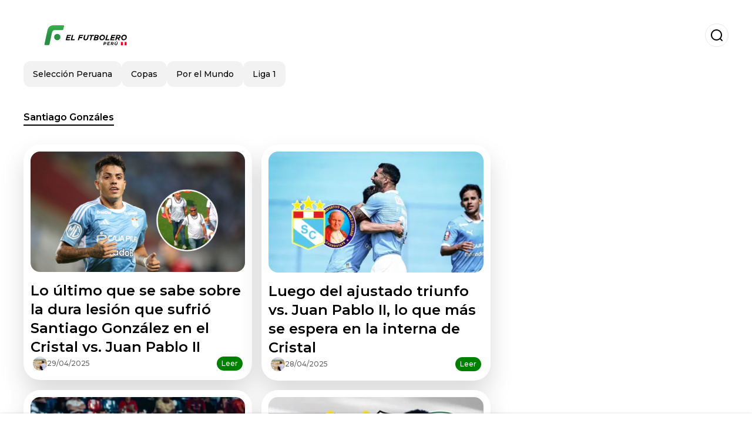

--- FILE ---
content_type: text/html; charset=utf-8
request_url: https://www.elfutbolero.com.pe/tag/santiago-gonzales
body_size: 13608
content:
<!DOCTYPE html><html lang="es-PE"><head><meta charSet="utf-8"/><meta name="viewport" content="width=device-width"/><meta name="twitter:card" content="summary_large_image"/><meta name="twitter:creator" content="@el-futbolero-peru"/><meta property="og:url" content="https://www.elfutbolero.com.pe"/><meta property="og:type" content="website"/><meta property="og:image" content="https://www.elfutbolero.com.pe/image/elfutbolerocompe/logo.svg"/><meta property="og:image:alt" content="El Futbolero Perú, el portal de fútbol más completo, cobertura de la Liga 1, Liga 2, videos, entrevistas, el minuto a minuto del fútbol peruano"/><meta property="og:locale" content="es_ES"/><meta property="og:site_name" content="El Futbolero Perú"/><script type="application/ld+json">{"@context":"https://schema.org","@type":"NewsMediaOrganization","@id":"https://www.elfutbolero.com.pe/#organization","name":"El Futbolero Perú","description":"El Futbolero Perú, el portal de fútbol más completo, cobertura de la Liga 1, Liga 2, videos, entrevistas, el minuto a minuto del fútbol peruano","url":"https://www.elfutbolero.com.pe","sameAs":["https://x.com/elfutbolerope_","https://www.youtube.com/c/ElFutboleroPer%C3%BA","https://www.instagram.com/elfutboleropeoficial/","https://www.facebook.com/elfutboleroperu/"],"logo":{"@id":"https://www.elfutbolero.com.pe/#logo","@type":"ImageObject","url":"https://www.elfutbolero.com.pe/image/elfutbolerocompe/logo.svg","height":60,"width":255}}</script><script type="application/ld+json">{"@type":"WebSite","@id":"https://www.elfutbolero.com.pe/#website","url":"https://www.elfutbolero.com.pe","name":"El Futbolero Perú","alternateName":"El Futbolero Perú","publisher":{"@id":"https://www.elfutbolero.com.pe/#organization"},"potentialAction":{"@type":"SearchAction","target":"https://www.elfutbolero.com.pe/s?q","queryInput":"search_term_string"},"inLanguage":"es-PE"}</script><title>Santiago Gonzáles</title><meta name="robots" content="index,follow,max-image-preview:large"/><meta name="description" content="Enterate todas las noticias sobre santiago gonzáles aca en El Futbolero Perú"/><meta property="og:title" content="Santiago Gonzáles"/><meta property="og:description" content="Enterate todas las noticias sobre santiago gonzáles aca en El Futbolero Perú"/><script type="application/ld+json">{"@context":"https://schema.org","@type":"BreadcrumbList","itemListElement":[{"@type":"ListItem","position":1,"item":"https://www.elfutbolero.com.pe","name":"El Futbolero Perú"},{"@type":"ListItem","position":2,"item":"https://www.elfutbolero.com.pe/tag/santiago-gonzales","name":"Santiago Gonzáles"}]}</script><script type="application/ld+json">{"@context":"https://schema.org","@type":"CollectionPage","name":"Santiago Gonzáles","description":"Enterate todas las noticias sobre santiago gonzáles aca en El Futbolero Perú","url":"https://www.elfutbolero.com.pe/tag/santiago-gonzales","isPartOf":{"@type":"WebSite","@id":"https://www.elfutbolero.com.pe/#website"}}</script><link rel="alternate" type="application/rss+xml" title="Fuente RSS para El Futbolero Perú" href="https://www.elfutbolero.com.pe/rss/GoogleNews.xml"/><link rel="canonical" href="https://www.elfutbolero.com.pe/tag/santiago-gonzales"/><link rel="amphtml" href="https://www.elfutbolero.com.pe/tag/santiago-gonzales?amp=1"/><meta name="title" content="Santiago Gonzáles"/><link rel="preconnect" href="https://c.amazon-adsystem.com"/><link rel="preconnect" href="https://cdn.ampproject.org"/><link rel="preconnect" href="https://imasdk.googleapis.com"/><link rel="preconnect" href="https://securepubads.g.doubleclick.net"/><link rel="preconnect" href="https://www.googletagmanager.com"/><link rel="preconnect" href="https://dglmni26as6e8.cloudfront.net"/><link rel="preconnect" href="https://c.amazon-adsystem.com"/><link rel="preconnect" href="https://alivia-media-file.s3.us-east-2.amazonaws.com"/><link rel="icon" href="https://www.elfutbolero.com.pe/image/elfutbolerocompe/favicon.ico"/><meta name="next-head-count" content="32"/><meta name="language" content="es-PE"/><meta name="distribution" content="global"/><link rel="preload" href="/_next/static/media/4f05ba3a6752a328-s.p.woff2" as="font" type="font/woff2" crossorigin="anonymous" data-next-font="size-adjust"/><link rel="preload" href="/_next/static/media/01483edf80d12793-s.p.woff" as="font" type="font/woff" crossorigin="anonymous" data-next-font="size-adjust"/><link rel="preload" href="/_next/static/css/f4f4fec97db77aac.css" as="style"/><link rel="stylesheet" href="/_next/static/css/f4f4fec97db77aac.css" data-n-g=""/><noscript data-n-css=""></noscript><script defer="" nomodule="" src="/_next/static/chunks/polyfills-c67a75d1b6f99dc8.js"></script><script src="/_next/static/chunks/webpack-0a7439736fc4c08d.js" defer=""></script><script src="/_next/static/chunks/framework-fae63b21a27d6472.js" defer=""></script><script src="/_next/static/chunks/main-dc063f8b07a9adbb.js" defer=""></script><script src="/_next/static/chunks/pages/_app-c12100367a786458.js" defer=""></script><script src="/_next/static/chunks/61-4f7ac79331020880.js" defer=""></script><script src="/_next/static/chunks/869-67b7970660c2c6e8.js" defer=""></script><script src="/_next/static/chunks/781-e808051ec514403d.js" defer=""></script><script src="/_next/static/chunks/pages/tag/%5Bslug%5D-26eb3c875d2e568a.js" defer=""></script><script src="/_next/static/ULk-cC4xDsQ1D646lFxBT/_buildManifest.js" defer=""></script><script src="/_next/static/ULk-cC4xDsQ1D646lFxBT/_ssgManifest.js" defer=""></script><style id="__jsx-3847893678">*{font-family:'__Montserrat_4ab172', '__Montserrat_Fallback_4ab172'}:root{--alivia-font:'__aliviaFont_20dcf3', '__aliviaFont_Fallback_20dcf3'}
      </style></head><body><div id="__next"><link rel="preload" href="https://www.elfutbolero.com.pe/image/elfutbolerocompe/logo.svg" as="image" class="jsx-3847893678"/><header id="header"><div class=""><a href="/"><img alt="El Futbolero Perú" loading="lazy" width="212" height="40" decoding="async" data-nimg="1" class="logo" style="color:transparent" src="https://www.elfutbolero.com.pe/image/elfutbolerocompe/logo.svg"/></a><form id="searchbar" method="GET" action="/s" target="_top"><i class="icon search"></i><input class="t-body-s" type="text" name="q" placeholder="Buscar..."/></form></div><div class="menu"><a href="/seleccion"><p class="ds-pill">Selección Peruana</p></a><a href="/copas"><p class="ds-pill">Copas</p></a><a href="/porelmundo"><p class="ds-pill">Por el Mundo</p></a><a href="/liga1"><p class="ds-pill">Liga 1</p></a></div></header><main><div id="tag"><h1 class="t-heading-m"><span>Santiago Gonzáles</span></h1><div id="posts-list"><ul><li><a href="/liga1/lo-ultimo-que-se-sabe-sobre-la-dura-lesion-que-sufrio-santiago-gonzalez-en-el-cristal-vs-juan-pablo-ii-20250429-63537.html"><div class="picture"><img alt="Santiago González (Foto: X de Sporting Cristal)" loading="lazy" width="372" height="210" decoding="async" data-nimg="1" style="color:transparent" sizes="(max-width: 640px) 100vw, (max-width: 1024px) 50vw, 33vw" srcSet="/_next/image?url=https%3A%2F%2Fwww.elfutbolero.com.pe%2Fimage%2Felfutbolerocompe%2Fsantiago-gonzalez-foto-x-de-sporting-cristal-1745946120.webp&amp;w=256&amp;q=75 256w, /_next/image?url=https%3A%2F%2Fwww.elfutbolero.com.pe%2Fimage%2Felfutbolerocompe%2Fsantiago-gonzalez-foto-x-de-sporting-cristal-1745946120.webp&amp;w=384&amp;q=75 384w, /_next/image?url=https%3A%2F%2Fwww.elfutbolero.com.pe%2Fimage%2Felfutbolerocompe%2Fsantiago-gonzalez-foto-x-de-sporting-cristal-1745946120.webp&amp;w=640&amp;q=75 640w, /_next/image?url=https%3A%2F%2Fwww.elfutbolero.com.pe%2Fimage%2Felfutbolerocompe%2Fsantiago-gonzalez-foto-x-de-sporting-cristal-1745946120.webp&amp;w=750&amp;q=75 750w, /_next/image?url=https%3A%2F%2Fwww.elfutbolero.com.pe%2Fimage%2Felfutbolerocompe%2Fsantiago-gonzalez-foto-x-de-sporting-cristal-1745946120.webp&amp;w=828&amp;q=75 828w, /_next/image?url=https%3A%2F%2Fwww.elfutbolero.com.pe%2Fimage%2Felfutbolerocompe%2Fsantiago-gonzalez-foto-x-de-sporting-cristal-1745946120.webp&amp;w=1080&amp;q=75 1080w, /_next/image?url=https%3A%2F%2Fwww.elfutbolero.com.pe%2Fimage%2Felfutbolerocompe%2Fsantiago-gonzalez-foto-x-de-sporting-cristal-1745946120.webp&amp;w=1200&amp;q=75 1200w, /_next/image?url=https%3A%2F%2Fwww.elfutbolero.com.pe%2Fimage%2Felfutbolerocompe%2Fsantiago-gonzalez-foto-x-de-sporting-cristal-1745946120.webp&amp;w=1920&amp;q=75 1920w, /_next/image?url=https%3A%2F%2Fwww.elfutbolero.com.pe%2Fimage%2Felfutbolerocompe%2Fsantiago-gonzalez-foto-x-de-sporting-cristal-1745946120.webp&amp;w=2048&amp;q=75 2048w, /_next/image?url=https%3A%2F%2Fwww.elfutbolero.com.pe%2Fimage%2Felfutbolerocompe%2Fsantiago-gonzalez-foto-x-de-sporting-cristal-1745946120.webp&amp;w=3840&amp;q=75 3840w" src="/_next/image?url=https%3A%2F%2Fwww.elfutbolero.com.pe%2Fimage%2Felfutbolerocompe%2Fsantiago-gonzalez-foto-x-de-sporting-cristal-1745946120.webp&amp;w=3840&amp;q=75"/></div><h2 class="t-heading-l">Lo último que se sabe sobre la dura lesión que sufrió Santiago González en el Cristal vs. Juan Pablo II</h2><div><div><figure style="background-image:url(https://lh3.googleusercontent.com/a/ACg8ocJvHINKUHMW2jRFxslGA1Cp8_6xwDaOWwh36daraDsPE8SAqHE_=s96-c)"></figure><p class="t-body-s">29/04/2025</p></div><button class="t-body-s">Leer</button></div></a></li><li><a href="/liga1/luego-del-ajustado-triunfo-vs-juan-pablo-ii-lo-que-mas-se-espera-en-la-interna-de-cristal-20250428-63532.html"><div class="picture"><img alt="Sporting Cristal (Foto: X de Sporting Cristal)" loading="lazy" width="372" height="210" decoding="async" data-nimg="1" style="color:transparent" sizes="(max-width: 640px) 100vw, (max-width: 1024px) 50vw, 33vw" srcSet="/_next/image?url=https%3A%2F%2Fwww.elfutbolero.com.pe%2Fimage%2Felfutbolerocompe%2Fsporting-cristal-foto-x-de-sporting-cristal-1745881320-lq.webp&amp;w=256&amp;q=75 256w, /_next/image?url=https%3A%2F%2Fwww.elfutbolero.com.pe%2Fimage%2Felfutbolerocompe%2Fsporting-cristal-foto-x-de-sporting-cristal-1745881320-lq.webp&amp;w=384&amp;q=75 384w, /_next/image?url=https%3A%2F%2Fwww.elfutbolero.com.pe%2Fimage%2Felfutbolerocompe%2Fsporting-cristal-foto-x-de-sporting-cristal-1745881320-lq.webp&amp;w=640&amp;q=75 640w, /_next/image?url=https%3A%2F%2Fwww.elfutbolero.com.pe%2Fimage%2Felfutbolerocompe%2Fsporting-cristal-foto-x-de-sporting-cristal-1745881320-lq.webp&amp;w=750&amp;q=75 750w, /_next/image?url=https%3A%2F%2Fwww.elfutbolero.com.pe%2Fimage%2Felfutbolerocompe%2Fsporting-cristal-foto-x-de-sporting-cristal-1745881320-lq.webp&amp;w=828&amp;q=75 828w, /_next/image?url=https%3A%2F%2Fwww.elfutbolero.com.pe%2Fimage%2Felfutbolerocompe%2Fsporting-cristal-foto-x-de-sporting-cristal-1745881320-lq.webp&amp;w=1080&amp;q=75 1080w, /_next/image?url=https%3A%2F%2Fwww.elfutbolero.com.pe%2Fimage%2Felfutbolerocompe%2Fsporting-cristal-foto-x-de-sporting-cristal-1745881320-lq.webp&amp;w=1200&amp;q=75 1200w, /_next/image?url=https%3A%2F%2Fwww.elfutbolero.com.pe%2Fimage%2Felfutbolerocompe%2Fsporting-cristal-foto-x-de-sporting-cristal-1745881320-lq.webp&amp;w=1920&amp;q=75 1920w, /_next/image?url=https%3A%2F%2Fwww.elfutbolero.com.pe%2Fimage%2Felfutbolerocompe%2Fsporting-cristal-foto-x-de-sporting-cristal-1745881320-lq.webp&amp;w=2048&amp;q=75 2048w, /_next/image?url=https%3A%2F%2Fwww.elfutbolero.com.pe%2Fimage%2Felfutbolerocompe%2Fsporting-cristal-foto-x-de-sporting-cristal-1745881320-lq.webp&amp;w=3840&amp;q=75 3840w" src="/_next/image?url=https%3A%2F%2Fwww.elfutbolero.com.pe%2Fimage%2Felfutbolerocompe%2Fsporting-cristal-foto-x-de-sporting-cristal-1745881320-lq.webp&amp;w=3840&amp;q=75"/></div><h2 class="t-heading-l">Luego del ajustado triunfo vs. Juan Pablo II, lo que más se espera en la interna de Cristal</h2><div><div><figure style="background-image:url(https://lh3.googleusercontent.com/a/ACg8ocJvHINKUHMW2jRFxslGA1Cp8_6xwDaOWwh36daraDsPE8SAqHE_=s96-c)"></figure><p class="t-body-s">28/04/2025</p></div><button class="t-body-s">Leer</button></div></a></li><li><a href="/liga1/video-santiago-gonzalez-ilusiono-a-cristal-pero-cerro-porteno-lo-dio-vuelta-como-si-nada-20250425-63467.html"><div class="picture"><img alt="Sporting Cristal (Foto: Captura X)" loading="lazy" width="372" height="210" decoding="async" data-nimg="1" style="color:transparent" sizes="(max-width: 640px) 100vw, (max-width: 1024px) 50vw, 33vw" srcSet="/_next/image?url=https%3A%2F%2Fwww.elfutbolero.com.pe%2Fimage%2Felfutbolerocompe%2Fsporting-cristal-foto-captura-x-1745544801-lq.webp&amp;w=256&amp;q=75 256w, /_next/image?url=https%3A%2F%2Fwww.elfutbolero.com.pe%2Fimage%2Felfutbolerocompe%2Fsporting-cristal-foto-captura-x-1745544801-lq.webp&amp;w=384&amp;q=75 384w, /_next/image?url=https%3A%2F%2Fwww.elfutbolero.com.pe%2Fimage%2Felfutbolerocompe%2Fsporting-cristal-foto-captura-x-1745544801-lq.webp&amp;w=640&amp;q=75 640w, /_next/image?url=https%3A%2F%2Fwww.elfutbolero.com.pe%2Fimage%2Felfutbolerocompe%2Fsporting-cristal-foto-captura-x-1745544801-lq.webp&amp;w=750&amp;q=75 750w, /_next/image?url=https%3A%2F%2Fwww.elfutbolero.com.pe%2Fimage%2Felfutbolerocompe%2Fsporting-cristal-foto-captura-x-1745544801-lq.webp&amp;w=828&amp;q=75 828w, /_next/image?url=https%3A%2F%2Fwww.elfutbolero.com.pe%2Fimage%2Felfutbolerocompe%2Fsporting-cristal-foto-captura-x-1745544801-lq.webp&amp;w=1080&amp;q=75 1080w, /_next/image?url=https%3A%2F%2Fwww.elfutbolero.com.pe%2Fimage%2Felfutbolerocompe%2Fsporting-cristal-foto-captura-x-1745544801-lq.webp&amp;w=1200&amp;q=75 1200w, /_next/image?url=https%3A%2F%2Fwww.elfutbolero.com.pe%2Fimage%2Felfutbolerocompe%2Fsporting-cristal-foto-captura-x-1745544801-lq.webp&amp;w=1920&amp;q=75 1920w, /_next/image?url=https%3A%2F%2Fwww.elfutbolero.com.pe%2Fimage%2Felfutbolerocompe%2Fsporting-cristal-foto-captura-x-1745544801-lq.webp&amp;w=2048&amp;q=75 2048w, /_next/image?url=https%3A%2F%2Fwww.elfutbolero.com.pe%2Fimage%2Felfutbolerocompe%2Fsporting-cristal-foto-captura-x-1745544801-lq.webp&amp;w=3840&amp;q=75 3840w" src="/_next/image?url=https%3A%2F%2Fwww.elfutbolero.com.pe%2Fimage%2Felfutbolerocompe%2Fsporting-cristal-foto-captura-x-1745544801-lq.webp&amp;w=3840&amp;q=75"/></div><h2 class="t-heading-l">(VIDEO) Santiago González ilusionó a Cristal, pero Cerro Porteño lo dio vuelta como si nada</h2><div><div><figure style="background-image:url(https://lh3.googleusercontent.com/a/ACg8ocJvHINKUHMW2jRFxslGA1Cp8_6xwDaOWwh36daraDsPE8SAqHE_=s96-c)"></figure><p class="t-body-s">25/04/2025</p></div><button class="t-body-s">Leer</button></div></a></li><li><a href="/liga1/si-lo-venden-de-sporting-cristal-el-club-sonado-al-que-a-santiago-gonzalez-le-gustaria-ir-20250212-61675.html"><div class="picture"><img alt="Santiago González (Foto: X)" loading="lazy" width="372" height="210" decoding="async" data-nimg="1" style="color:transparent" sizes="(max-width: 640px) 100vw, (max-width: 1024px) 50vw, 33vw" srcSet="/_next/image?url=https%3A%2F%2Fwww.elfutbolero.com.pe%2Fimage%2Felfutbolerocompe%2Fsantiago-gonzalez-foto-x-1739388480-lq.webp&amp;w=256&amp;q=75 256w, /_next/image?url=https%3A%2F%2Fwww.elfutbolero.com.pe%2Fimage%2Felfutbolerocompe%2Fsantiago-gonzalez-foto-x-1739388480-lq.webp&amp;w=384&amp;q=75 384w, /_next/image?url=https%3A%2F%2Fwww.elfutbolero.com.pe%2Fimage%2Felfutbolerocompe%2Fsantiago-gonzalez-foto-x-1739388480-lq.webp&amp;w=640&amp;q=75 640w, /_next/image?url=https%3A%2F%2Fwww.elfutbolero.com.pe%2Fimage%2Felfutbolerocompe%2Fsantiago-gonzalez-foto-x-1739388480-lq.webp&amp;w=750&amp;q=75 750w, /_next/image?url=https%3A%2F%2Fwww.elfutbolero.com.pe%2Fimage%2Felfutbolerocompe%2Fsantiago-gonzalez-foto-x-1739388480-lq.webp&amp;w=828&amp;q=75 828w, /_next/image?url=https%3A%2F%2Fwww.elfutbolero.com.pe%2Fimage%2Felfutbolerocompe%2Fsantiago-gonzalez-foto-x-1739388480-lq.webp&amp;w=1080&amp;q=75 1080w, /_next/image?url=https%3A%2F%2Fwww.elfutbolero.com.pe%2Fimage%2Felfutbolerocompe%2Fsantiago-gonzalez-foto-x-1739388480-lq.webp&amp;w=1200&amp;q=75 1200w, /_next/image?url=https%3A%2F%2Fwww.elfutbolero.com.pe%2Fimage%2Felfutbolerocompe%2Fsantiago-gonzalez-foto-x-1739388480-lq.webp&amp;w=1920&amp;q=75 1920w, /_next/image?url=https%3A%2F%2Fwww.elfutbolero.com.pe%2Fimage%2Felfutbolerocompe%2Fsantiago-gonzalez-foto-x-1739388480-lq.webp&amp;w=2048&amp;q=75 2048w, /_next/image?url=https%3A%2F%2Fwww.elfutbolero.com.pe%2Fimage%2Felfutbolerocompe%2Fsantiago-gonzalez-foto-x-1739388480-lq.webp&amp;w=3840&amp;q=75 3840w" src="/_next/image?url=https%3A%2F%2Fwww.elfutbolero.com.pe%2Fimage%2Felfutbolerocompe%2Fsantiago-gonzalez-foto-x-1739388480-lq.webp&amp;w=3840&amp;q=75"/></div><h2 class="t-heading-l">Si lo venden de Sporting Cristal, el club soñado al que a Santiago González le gustaría ir </h2><div><div><figure style="background-image:url(https://lh3.googleusercontent.com/a/ACg8ocJvHINKUHMW2jRFxslGA1Cp8_6xwDaOWwh36daraDsPE8SAqHE_=s96-c)"></figure><p class="t-body-s">12/02/2025</p></div><button class="t-body-s">Leer</button></div></a></li><li><a href="/liga1/se-destapo-la-verdadera-razon-por-la-que-santiago-gonzalez-se-quedo-en-sporting-cristal-20250211-61648.html"><div class="picture"><img alt="Santiago González (Foto: X)" loading="lazy" width="372" height="210" decoding="async" data-nimg="1" style="color:transparent" sizes="(max-width: 640px) 100vw, (max-width: 1024px) 50vw, 33vw" srcSet="/_next/image?url=https%3A%2F%2Fwww.elfutbolero.com.pe%2Fimage%2Felfutbolerocompe%2Fsantiago-gonzalez-foto-x-1739302500-lq.webp&amp;w=256&amp;q=75 256w, /_next/image?url=https%3A%2F%2Fwww.elfutbolero.com.pe%2Fimage%2Felfutbolerocompe%2Fsantiago-gonzalez-foto-x-1739302500-lq.webp&amp;w=384&amp;q=75 384w, /_next/image?url=https%3A%2F%2Fwww.elfutbolero.com.pe%2Fimage%2Felfutbolerocompe%2Fsantiago-gonzalez-foto-x-1739302500-lq.webp&amp;w=640&amp;q=75 640w, /_next/image?url=https%3A%2F%2Fwww.elfutbolero.com.pe%2Fimage%2Felfutbolerocompe%2Fsantiago-gonzalez-foto-x-1739302500-lq.webp&amp;w=750&amp;q=75 750w, /_next/image?url=https%3A%2F%2Fwww.elfutbolero.com.pe%2Fimage%2Felfutbolerocompe%2Fsantiago-gonzalez-foto-x-1739302500-lq.webp&amp;w=828&amp;q=75 828w, /_next/image?url=https%3A%2F%2Fwww.elfutbolero.com.pe%2Fimage%2Felfutbolerocompe%2Fsantiago-gonzalez-foto-x-1739302500-lq.webp&amp;w=1080&amp;q=75 1080w, /_next/image?url=https%3A%2F%2Fwww.elfutbolero.com.pe%2Fimage%2Felfutbolerocompe%2Fsantiago-gonzalez-foto-x-1739302500-lq.webp&amp;w=1200&amp;q=75 1200w, /_next/image?url=https%3A%2F%2Fwww.elfutbolero.com.pe%2Fimage%2Felfutbolerocompe%2Fsantiago-gonzalez-foto-x-1739302500-lq.webp&amp;w=1920&amp;q=75 1920w, /_next/image?url=https%3A%2F%2Fwww.elfutbolero.com.pe%2Fimage%2Felfutbolerocompe%2Fsantiago-gonzalez-foto-x-1739302500-lq.webp&amp;w=2048&amp;q=75 2048w, /_next/image?url=https%3A%2F%2Fwww.elfutbolero.com.pe%2Fimage%2Felfutbolerocompe%2Fsantiago-gonzalez-foto-x-1739302500-lq.webp&amp;w=3840&amp;q=75 3840w" src="/_next/image?url=https%3A%2F%2Fwww.elfutbolero.com.pe%2Fimage%2Felfutbolerocompe%2Fsantiago-gonzalez-foto-x-1739302500-lq.webp&amp;w=3840&amp;q=75"/></div><h2 class="t-heading-l">Se destapó la verdadera razón por la que Santiago González se quedó en Sporting Cristal</h2><div><div><figure style="background-image:url(https://lh3.googleusercontent.com/a/ACg8ocJvHINKUHMW2jRFxslGA1Cp8_6xwDaOWwh36daraDsPE8SAqHE_=s96-c)"></figure><p class="t-body-s">11/02/2025</p></div><button class="t-body-s">Leer</button></div></a></li><li><a href="/liga1/son-la-dupla-de-oro-en-la-liga-1-y-lo-que-valen-juntos-martin-cauteruccio-y-santiago-gonzalez-20250211-61628.html"><div class="picture"><img alt="Martín Cauteruccio - Santiago González (Foto: X)" loading="lazy" width="372" height="210" decoding="async" data-nimg="1" style="color:transparent" sizes="(max-width: 640px) 100vw, (max-width: 1024px) 50vw, 33vw" srcSet="/_next/image?url=https%3A%2F%2Fwww.elfutbolero.com.pe%2Fimage%2Felfutbolerocompe%2Fmartin-cauteruccio-santiago-gonzalez-foto-x-1739242800-lq.webp&amp;w=256&amp;q=75 256w, /_next/image?url=https%3A%2F%2Fwww.elfutbolero.com.pe%2Fimage%2Felfutbolerocompe%2Fmartin-cauteruccio-santiago-gonzalez-foto-x-1739242800-lq.webp&amp;w=384&amp;q=75 384w, /_next/image?url=https%3A%2F%2Fwww.elfutbolero.com.pe%2Fimage%2Felfutbolerocompe%2Fmartin-cauteruccio-santiago-gonzalez-foto-x-1739242800-lq.webp&amp;w=640&amp;q=75 640w, /_next/image?url=https%3A%2F%2Fwww.elfutbolero.com.pe%2Fimage%2Felfutbolerocompe%2Fmartin-cauteruccio-santiago-gonzalez-foto-x-1739242800-lq.webp&amp;w=750&amp;q=75 750w, /_next/image?url=https%3A%2F%2Fwww.elfutbolero.com.pe%2Fimage%2Felfutbolerocompe%2Fmartin-cauteruccio-santiago-gonzalez-foto-x-1739242800-lq.webp&amp;w=828&amp;q=75 828w, /_next/image?url=https%3A%2F%2Fwww.elfutbolero.com.pe%2Fimage%2Felfutbolerocompe%2Fmartin-cauteruccio-santiago-gonzalez-foto-x-1739242800-lq.webp&amp;w=1080&amp;q=75 1080w, /_next/image?url=https%3A%2F%2Fwww.elfutbolero.com.pe%2Fimage%2Felfutbolerocompe%2Fmartin-cauteruccio-santiago-gonzalez-foto-x-1739242800-lq.webp&amp;w=1200&amp;q=75 1200w, /_next/image?url=https%3A%2F%2Fwww.elfutbolero.com.pe%2Fimage%2Felfutbolerocompe%2Fmartin-cauteruccio-santiago-gonzalez-foto-x-1739242800-lq.webp&amp;w=1920&amp;q=75 1920w, /_next/image?url=https%3A%2F%2Fwww.elfutbolero.com.pe%2Fimage%2Felfutbolerocompe%2Fmartin-cauteruccio-santiago-gonzalez-foto-x-1739242800-lq.webp&amp;w=2048&amp;q=75 2048w, /_next/image?url=https%3A%2F%2Fwww.elfutbolero.com.pe%2Fimage%2Felfutbolerocompe%2Fmartin-cauteruccio-santiago-gonzalez-foto-x-1739242800-lq.webp&amp;w=3840&amp;q=75 3840w" src="/_next/image?url=https%3A%2F%2Fwww.elfutbolero.com.pe%2Fimage%2Felfutbolerocompe%2Fmartin-cauteruccio-santiago-gonzalez-foto-x-1739242800-lq.webp&amp;w=3840&amp;q=75"/></div><h2 class="t-heading-l">Son la dupla de oro en la Liga 1 y lo que valen juntos Martín Cauteruccio y Santiago González</h2><div><div><figure style="background-image:url(https://lh3.googleusercontent.com/a/ACg8ocJvHINKUHMW2jRFxslGA1Cp8_6xwDaOWwh36daraDsPE8SAqHE_=s96-c)"></figure><p class="t-body-s">11/02/2025</p></div><button class="t-body-s">Leer</button></div></a></li><li><a href="/liga1/los-jugadores-de-universitario-que-mas-admira-santiago-gonzalez-20250211-61622.html"><div class="picture"><img alt="Santiago Gonzalez (Foto: Andina) " loading="lazy" width="372" height="210" decoding="async" data-nimg="1" style="color:transparent" sizes="(max-width: 640px) 100vw, (max-width: 1024px) 50vw, 33vw" srcSet="/_next/image?url=https%3A%2F%2Fwww.elfutbolero.com.pe%2Fimage%2Felfutbolerocompe%2Fsantiago-gonzalez-foto-andina-1739233993-lq.webp&amp;w=256&amp;q=75 256w, /_next/image?url=https%3A%2F%2Fwww.elfutbolero.com.pe%2Fimage%2Felfutbolerocompe%2Fsantiago-gonzalez-foto-andina-1739233993-lq.webp&amp;w=384&amp;q=75 384w, /_next/image?url=https%3A%2F%2Fwww.elfutbolero.com.pe%2Fimage%2Felfutbolerocompe%2Fsantiago-gonzalez-foto-andina-1739233993-lq.webp&amp;w=640&amp;q=75 640w, /_next/image?url=https%3A%2F%2Fwww.elfutbolero.com.pe%2Fimage%2Felfutbolerocompe%2Fsantiago-gonzalez-foto-andina-1739233993-lq.webp&amp;w=750&amp;q=75 750w, /_next/image?url=https%3A%2F%2Fwww.elfutbolero.com.pe%2Fimage%2Felfutbolerocompe%2Fsantiago-gonzalez-foto-andina-1739233993-lq.webp&amp;w=828&amp;q=75 828w, /_next/image?url=https%3A%2F%2Fwww.elfutbolero.com.pe%2Fimage%2Felfutbolerocompe%2Fsantiago-gonzalez-foto-andina-1739233993-lq.webp&amp;w=1080&amp;q=75 1080w, /_next/image?url=https%3A%2F%2Fwww.elfutbolero.com.pe%2Fimage%2Felfutbolerocompe%2Fsantiago-gonzalez-foto-andina-1739233993-lq.webp&amp;w=1200&amp;q=75 1200w, /_next/image?url=https%3A%2F%2Fwww.elfutbolero.com.pe%2Fimage%2Felfutbolerocompe%2Fsantiago-gonzalez-foto-andina-1739233993-lq.webp&amp;w=1920&amp;q=75 1920w, /_next/image?url=https%3A%2F%2Fwww.elfutbolero.com.pe%2Fimage%2Felfutbolerocompe%2Fsantiago-gonzalez-foto-andina-1739233993-lq.webp&amp;w=2048&amp;q=75 2048w, /_next/image?url=https%3A%2F%2Fwww.elfutbolero.com.pe%2Fimage%2Felfutbolerocompe%2Fsantiago-gonzalez-foto-andina-1739233993-lq.webp&amp;w=3840&amp;q=75 3840w" src="/_next/image?url=https%3A%2F%2Fwww.elfutbolero.com.pe%2Fimage%2Felfutbolerocompe%2Fsantiago-gonzalez-foto-andina-1739233993-lq.webp&amp;w=3840&amp;q=75"/></div><h2 class="t-heading-l">Los jugadores de Universitario que más admira Santiago González</h2><div><div><figure style="background-image:url(https://lh3.googleusercontent.com/a/ACg8ocLv_KKJ2l39quLbcCqRsl7rTKvfpPjFvKt9rX5fXtHXj10pMXiC=s96-c)"></figure><p class="t-body-s">11/02/2025</p></div><button class="t-body-s">Leer</button></div></a></li><li><a href="/liga1/ni-gonzalez-ni-cauteruccio-hizo-24-goles-y-el-crack-de-cristal-que-jugara-en-la-primera-de-portugal-20250127-61139.html"><div class="picture"><img alt="Santiago González - Martín Cauteruccio (Foto: X)" loading="lazy" width="372" height="210" decoding="async" data-nimg="1" style="color:transparent" sizes="(max-width: 640px) 100vw, (max-width: 1024px) 50vw, 33vw" srcSet="/_next/image?url=https%3A%2F%2Fwww.elfutbolero.com.pe%2Fimage%2Felfutbolerocompe%2Fsantiago-gonzalez-martin-cauteruccio-foto-x-1737991800-lq.webp&amp;w=256&amp;q=75 256w, /_next/image?url=https%3A%2F%2Fwww.elfutbolero.com.pe%2Fimage%2Felfutbolerocompe%2Fsantiago-gonzalez-martin-cauteruccio-foto-x-1737991800-lq.webp&amp;w=384&amp;q=75 384w, /_next/image?url=https%3A%2F%2Fwww.elfutbolero.com.pe%2Fimage%2Felfutbolerocompe%2Fsantiago-gonzalez-martin-cauteruccio-foto-x-1737991800-lq.webp&amp;w=640&amp;q=75 640w, /_next/image?url=https%3A%2F%2Fwww.elfutbolero.com.pe%2Fimage%2Felfutbolerocompe%2Fsantiago-gonzalez-martin-cauteruccio-foto-x-1737991800-lq.webp&amp;w=750&amp;q=75 750w, /_next/image?url=https%3A%2F%2Fwww.elfutbolero.com.pe%2Fimage%2Felfutbolerocompe%2Fsantiago-gonzalez-martin-cauteruccio-foto-x-1737991800-lq.webp&amp;w=828&amp;q=75 828w, /_next/image?url=https%3A%2F%2Fwww.elfutbolero.com.pe%2Fimage%2Felfutbolerocompe%2Fsantiago-gonzalez-martin-cauteruccio-foto-x-1737991800-lq.webp&amp;w=1080&amp;q=75 1080w, /_next/image?url=https%3A%2F%2Fwww.elfutbolero.com.pe%2Fimage%2Felfutbolerocompe%2Fsantiago-gonzalez-martin-cauteruccio-foto-x-1737991800-lq.webp&amp;w=1200&amp;q=75 1200w, /_next/image?url=https%3A%2F%2Fwww.elfutbolero.com.pe%2Fimage%2Felfutbolerocompe%2Fsantiago-gonzalez-martin-cauteruccio-foto-x-1737991800-lq.webp&amp;w=1920&amp;q=75 1920w, /_next/image?url=https%3A%2F%2Fwww.elfutbolero.com.pe%2Fimage%2Felfutbolerocompe%2Fsantiago-gonzalez-martin-cauteruccio-foto-x-1737991800-lq.webp&amp;w=2048&amp;q=75 2048w, /_next/image?url=https%3A%2F%2Fwww.elfutbolero.com.pe%2Fimage%2Felfutbolerocompe%2Fsantiago-gonzalez-martin-cauteruccio-foto-x-1737991800-lq.webp&amp;w=3840&amp;q=75 3840w" src="/_next/image?url=https%3A%2F%2Fwww.elfutbolero.com.pe%2Fimage%2Felfutbolerocompe%2Fsantiago-gonzalez-martin-cauteruccio-foto-x-1737991800-lq.webp&amp;w=3840&amp;q=75"/></div><h2 class="t-heading-l">Ni González ni Cauteruccio, hizo 24 goles y el crack de Cristal que jugará en la primera de Portugal</h2><div><div><figure style="background-image:url(https://lh3.googleusercontent.com/a/ACg8ocJvHINKUHMW2jRFxslGA1Cp8_6xwDaOWwh36daraDsPE8SAqHE_=s96-c)"></figure><p class="t-body-s">27/01/2025</p></div><button class="t-body-s">Leer</button></div></a></li><li><a href="/seleccion/es-uno-de-los-cracks-en-la-liga-1-y-lo-que-dijo-santiago-gonzalez-sobre-llegar-a-la-seleccion-peruana-20250125-61079.html"><div class="picture"><img alt="Santiago González (Foto: X)" loading="lazy" width="372" height="210" decoding="async" data-nimg="1" style="color:transparent" sizes="(max-width: 640px) 100vw, (max-width: 1024px) 50vw, 33vw" srcSet="/_next/image?url=https%3A%2F%2Fwww.elfutbolero.com.pe%2Fimage%2Felfutbolerocompe%2Fsantiago-gonzalez-foto-x-1737822480-lq.webp&amp;w=256&amp;q=75 256w, /_next/image?url=https%3A%2F%2Fwww.elfutbolero.com.pe%2Fimage%2Felfutbolerocompe%2Fsantiago-gonzalez-foto-x-1737822480-lq.webp&amp;w=384&amp;q=75 384w, /_next/image?url=https%3A%2F%2Fwww.elfutbolero.com.pe%2Fimage%2Felfutbolerocompe%2Fsantiago-gonzalez-foto-x-1737822480-lq.webp&amp;w=640&amp;q=75 640w, /_next/image?url=https%3A%2F%2Fwww.elfutbolero.com.pe%2Fimage%2Felfutbolerocompe%2Fsantiago-gonzalez-foto-x-1737822480-lq.webp&amp;w=750&amp;q=75 750w, /_next/image?url=https%3A%2F%2Fwww.elfutbolero.com.pe%2Fimage%2Felfutbolerocompe%2Fsantiago-gonzalez-foto-x-1737822480-lq.webp&amp;w=828&amp;q=75 828w, /_next/image?url=https%3A%2F%2Fwww.elfutbolero.com.pe%2Fimage%2Felfutbolerocompe%2Fsantiago-gonzalez-foto-x-1737822480-lq.webp&amp;w=1080&amp;q=75 1080w, /_next/image?url=https%3A%2F%2Fwww.elfutbolero.com.pe%2Fimage%2Felfutbolerocompe%2Fsantiago-gonzalez-foto-x-1737822480-lq.webp&amp;w=1200&amp;q=75 1200w, /_next/image?url=https%3A%2F%2Fwww.elfutbolero.com.pe%2Fimage%2Felfutbolerocompe%2Fsantiago-gonzalez-foto-x-1737822480-lq.webp&amp;w=1920&amp;q=75 1920w, /_next/image?url=https%3A%2F%2Fwww.elfutbolero.com.pe%2Fimage%2Felfutbolerocompe%2Fsantiago-gonzalez-foto-x-1737822480-lq.webp&amp;w=2048&amp;q=75 2048w, /_next/image?url=https%3A%2F%2Fwww.elfutbolero.com.pe%2Fimage%2Felfutbolerocompe%2Fsantiago-gonzalez-foto-x-1737822480-lq.webp&amp;w=3840&amp;q=75 3840w" src="/_next/image?url=https%3A%2F%2Fwww.elfutbolero.com.pe%2Fimage%2Felfutbolerocompe%2Fsantiago-gonzalez-foto-x-1737822480-lq.webp&amp;w=3840&amp;q=75"/></div><h2 class="t-heading-l">Es uno de los cracks en la Liga 1 y lo que dijo Santiago González sobre llegar a la Selección Peruana</h2><div><div><figure style="background-image:url(https://lh3.googleusercontent.com/a/ACg8ocJvHINKUHMW2jRFxslGA1Cp8_6xwDaOWwh36daraDsPE8SAqHE_=s96-c)"></figure><p class="t-body-s">25/01/2025</p></div><button class="t-body-s">Leer</button></div></a></li><li><a href="/liga1/si-santiago-gonzalez-se-va-de-cristal-el-crack-que-deberia-tomar-la-posta-y-no-es-maxloren-castro-20250124-61058.html"><div class="picture"><img alt="Santiago González - Maxloren Castro (Foto: X)" loading="lazy" width="372" height="210" decoding="async" data-nimg="1" style="color:transparent" sizes="(max-width: 640px) 100vw, (max-width: 1024px) 50vw, 33vw" srcSet="/_next/image?url=https%3A%2F%2Fwww.elfutbolero.com.pe%2Fimage%2Felfutbolerocompe%2Fsantiago-gonzalez-maxloren-castro-foto-x-1737752400-lq.webp&amp;w=256&amp;q=75 256w, /_next/image?url=https%3A%2F%2Fwww.elfutbolero.com.pe%2Fimage%2Felfutbolerocompe%2Fsantiago-gonzalez-maxloren-castro-foto-x-1737752400-lq.webp&amp;w=384&amp;q=75 384w, /_next/image?url=https%3A%2F%2Fwww.elfutbolero.com.pe%2Fimage%2Felfutbolerocompe%2Fsantiago-gonzalez-maxloren-castro-foto-x-1737752400-lq.webp&amp;w=640&amp;q=75 640w, /_next/image?url=https%3A%2F%2Fwww.elfutbolero.com.pe%2Fimage%2Felfutbolerocompe%2Fsantiago-gonzalez-maxloren-castro-foto-x-1737752400-lq.webp&amp;w=750&amp;q=75 750w, /_next/image?url=https%3A%2F%2Fwww.elfutbolero.com.pe%2Fimage%2Felfutbolerocompe%2Fsantiago-gonzalez-maxloren-castro-foto-x-1737752400-lq.webp&amp;w=828&amp;q=75 828w, /_next/image?url=https%3A%2F%2Fwww.elfutbolero.com.pe%2Fimage%2Felfutbolerocompe%2Fsantiago-gonzalez-maxloren-castro-foto-x-1737752400-lq.webp&amp;w=1080&amp;q=75 1080w, /_next/image?url=https%3A%2F%2Fwww.elfutbolero.com.pe%2Fimage%2Felfutbolerocompe%2Fsantiago-gonzalez-maxloren-castro-foto-x-1737752400-lq.webp&amp;w=1200&amp;q=75 1200w, /_next/image?url=https%3A%2F%2Fwww.elfutbolero.com.pe%2Fimage%2Felfutbolerocompe%2Fsantiago-gonzalez-maxloren-castro-foto-x-1737752400-lq.webp&amp;w=1920&amp;q=75 1920w, /_next/image?url=https%3A%2F%2Fwww.elfutbolero.com.pe%2Fimage%2Felfutbolerocompe%2Fsantiago-gonzalez-maxloren-castro-foto-x-1737752400-lq.webp&amp;w=2048&amp;q=75 2048w, /_next/image?url=https%3A%2F%2Fwww.elfutbolero.com.pe%2Fimage%2Felfutbolerocompe%2Fsantiago-gonzalez-maxloren-castro-foto-x-1737752400-lq.webp&amp;w=3840&amp;q=75 3840w" src="/_next/image?url=https%3A%2F%2Fwww.elfutbolero.com.pe%2Fimage%2Felfutbolerocompe%2Fsantiago-gonzalez-maxloren-castro-foto-x-1737752400-lq.webp&amp;w=3840&amp;q=75"/></div><h2 class="t-heading-l">Si Santiago González se va de Cristal, el crack que debería tomar la posta y no es Maxloren Castro</h2><div><div><figure style="background-image:url(https://lh3.googleusercontent.com/a/ACg8ocJvHINKUHMW2jRFxslGA1Cp8_6xwDaOWwh36daraDsPE8SAqHE_=s96-c)"></figure><p class="t-body-s">24/01/2025</p></div><button class="t-body-s">Leer</button></div></a></li><li><a href="/liga1/lo-sufre-cristal-el-campeon-sudamericano-que-quiere-fichar-a-santiago-gonzalez-20250122-61000.html"><div class="picture"><img alt="Santiago González (Foto: X)" loading="lazy" width="372" height="210" decoding="async" data-nimg="1" style="color:transparent" sizes="(max-width: 640px) 100vw, (max-width: 1024px) 50vw, 33vw" srcSet="/_next/image?url=https%3A%2F%2Fwww.elfutbolero.com.pe%2Fimage%2Felfutbolerocompe%2Fsantiago-gonzalez-foto-x-1737565320-lq.webp&amp;w=256&amp;q=75 256w, /_next/image?url=https%3A%2F%2Fwww.elfutbolero.com.pe%2Fimage%2Felfutbolerocompe%2Fsantiago-gonzalez-foto-x-1737565320-lq.webp&amp;w=384&amp;q=75 384w, /_next/image?url=https%3A%2F%2Fwww.elfutbolero.com.pe%2Fimage%2Felfutbolerocompe%2Fsantiago-gonzalez-foto-x-1737565320-lq.webp&amp;w=640&amp;q=75 640w, /_next/image?url=https%3A%2F%2Fwww.elfutbolero.com.pe%2Fimage%2Felfutbolerocompe%2Fsantiago-gonzalez-foto-x-1737565320-lq.webp&amp;w=750&amp;q=75 750w, /_next/image?url=https%3A%2F%2Fwww.elfutbolero.com.pe%2Fimage%2Felfutbolerocompe%2Fsantiago-gonzalez-foto-x-1737565320-lq.webp&amp;w=828&amp;q=75 828w, /_next/image?url=https%3A%2F%2Fwww.elfutbolero.com.pe%2Fimage%2Felfutbolerocompe%2Fsantiago-gonzalez-foto-x-1737565320-lq.webp&amp;w=1080&amp;q=75 1080w, /_next/image?url=https%3A%2F%2Fwww.elfutbolero.com.pe%2Fimage%2Felfutbolerocompe%2Fsantiago-gonzalez-foto-x-1737565320-lq.webp&amp;w=1200&amp;q=75 1200w, /_next/image?url=https%3A%2F%2Fwww.elfutbolero.com.pe%2Fimage%2Felfutbolerocompe%2Fsantiago-gonzalez-foto-x-1737565320-lq.webp&amp;w=1920&amp;q=75 1920w, /_next/image?url=https%3A%2F%2Fwww.elfutbolero.com.pe%2Fimage%2Felfutbolerocompe%2Fsantiago-gonzalez-foto-x-1737565320-lq.webp&amp;w=2048&amp;q=75 2048w, /_next/image?url=https%3A%2F%2Fwww.elfutbolero.com.pe%2Fimage%2Felfutbolerocompe%2Fsantiago-gonzalez-foto-x-1737565320-lq.webp&amp;w=3840&amp;q=75 3840w" src="/_next/image?url=https%3A%2F%2Fwww.elfutbolero.com.pe%2Fimage%2Felfutbolerocompe%2Fsantiago-gonzalez-foto-x-1737565320-lq.webp&amp;w=3840&amp;q=75"/></div><h2 class="t-heading-l">Lo sufre Cristal, el campeón sudamericano que quiere fichar a Santiago González</h2><div><div><figure style="background-image:url(https://lh3.googleusercontent.com/a/ACg8ocJvHINKUHMW2jRFxslGA1Cp8_6xwDaOWwh36daraDsPE8SAqHE_=s96-c)"></figure><p class="t-body-s">22/01/2025</p></div><button class="t-body-s">Leer</button></div></a></li><li><a href="/liga1/fue-presentado-en-la-tarde-celeste-pero-ahora-podria-jugar-en-racing-club-20250120-60932.html"><div class="picture"><img alt="Sporting Cristal (Foto: Sporting Cristal) " loading="lazy" width="372" height="210" decoding="async" data-nimg="1" style="color:transparent" sizes="(max-width: 640px) 100vw, (max-width: 1024px) 50vw, 33vw" srcSet="/_next/image?url=https%3A%2F%2Fwww.elfutbolero.com.pe%2Fimage%2Felfutbolerocompe%2Fsporting-cristal-foto-sporting-cristal-1737390210-lq.webp&amp;w=256&amp;q=75 256w, /_next/image?url=https%3A%2F%2Fwww.elfutbolero.com.pe%2Fimage%2Felfutbolerocompe%2Fsporting-cristal-foto-sporting-cristal-1737390210-lq.webp&amp;w=384&amp;q=75 384w, /_next/image?url=https%3A%2F%2Fwww.elfutbolero.com.pe%2Fimage%2Felfutbolerocompe%2Fsporting-cristal-foto-sporting-cristal-1737390210-lq.webp&amp;w=640&amp;q=75 640w, /_next/image?url=https%3A%2F%2Fwww.elfutbolero.com.pe%2Fimage%2Felfutbolerocompe%2Fsporting-cristal-foto-sporting-cristal-1737390210-lq.webp&amp;w=750&amp;q=75 750w, /_next/image?url=https%3A%2F%2Fwww.elfutbolero.com.pe%2Fimage%2Felfutbolerocompe%2Fsporting-cristal-foto-sporting-cristal-1737390210-lq.webp&amp;w=828&amp;q=75 828w, /_next/image?url=https%3A%2F%2Fwww.elfutbolero.com.pe%2Fimage%2Felfutbolerocompe%2Fsporting-cristal-foto-sporting-cristal-1737390210-lq.webp&amp;w=1080&amp;q=75 1080w, /_next/image?url=https%3A%2F%2Fwww.elfutbolero.com.pe%2Fimage%2Felfutbolerocompe%2Fsporting-cristal-foto-sporting-cristal-1737390210-lq.webp&amp;w=1200&amp;q=75 1200w, /_next/image?url=https%3A%2F%2Fwww.elfutbolero.com.pe%2Fimage%2Felfutbolerocompe%2Fsporting-cristal-foto-sporting-cristal-1737390210-lq.webp&amp;w=1920&amp;q=75 1920w, /_next/image?url=https%3A%2F%2Fwww.elfutbolero.com.pe%2Fimage%2Felfutbolerocompe%2Fsporting-cristal-foto-sporting-cristal-1737390210-lq.webp&amp;w=2048&amp;q=75 2048w, /_next/image?url=https%3A%2F%2Fwww.elfutbolero.com.pe%2Fimage%2Felfutbolerocompe%2Fsporting-cristal-foto-sporting-cristal-1737390210-lq.webp&amp;w=3840&amp;q=75 3840w" src="/_next/image?url=https%3A%2F%2Fwww.elfutbolero.com.pe%2Fimage%2Felfutbolerocompe%2Fsporting-cristal-foto-sporting-cristal-1737390210-lq.webp&amp;w=3840&amp;q=75"/></div><h2 class="t-heading-l">Fue presentado en la Tarde Celeste, pero ahora podría jugar en Racing Club</h2><div><div><figure style="background-image:url(https://lh3.googleusercontent.com/a/ACg8ocLv_KKJ2l39quLbcCqRsl7rTKvfpPjFvKt9rX5fXtHXj10pMXiC=s96-c)"></figure><p class="t-body-s">20/01/2025</p></div><button class="t-body-s">Leer</button></div></a></li><li><a href="/liga1/de-irse-a-velez-sarsfield-la-fortuna-que-ganaria-sporting-cristal-por-vender-a-santiago-gonzalez-20250115-60795.html"><div class="picture"><img alt="Santiago González (Foto: X)" loading="lazy" width="372" height="210" decoding="async" data-nimg="1" style="color:transparent" sizes="(max-width: 640px) 100vw, (max-width: 1024px) 50vw, 33vw" srcSet="/_next/image?url=https%3A%2F%2Fwww.elfutbolero.com.pe%2Fimage%2Felfutbolerocompe%2Fsantiago-gonzalez-foto-x-1736971320-lq.webp&amp;w=256&amp;q=75 256w, /_next/image?url=https%3A%2F%2Fwww.elfutbolero.com.pe%2Fimage%2Felfutbolerocompe%2Fsantiago-gonzalez-foto-x-1736971320-lq.webp&amp;w=384&amp;q=75 384w, /_next/image?url=https%3A%2F%2Fwww.elfutbolero.com.pe%2Fimage%2Felfutbolerocompe%2Fsantiago-gonzalez-foto-x-1736971320-lq.webp&amp;w=640&amp;q=75 640w, /_next/image?url=https%3A%2F%2Fwww.elfutbolero.com.pe%2Fimage%2Felfutbolerocompe%2Fsantiago-gonzalez-foto-x-1736971320-lq.webp&amp;w=750&amp;q=75 750w, /_next/image?url=https%3A%2F%2Fwww.elfutbolero.com.pe%2Fimage%2Felfutbolerocompe%2Fsantiago-gonzalez-foto-x-1736971320-lq.webp&amp;w=828&amp;q=75 828w, /_next/image?url=https%3A%2F%2Fwww.elfutbolero.com.pe%2Fimage%2Felfutbolerocompe%2Fsantiago-gonzalez-foto-x-1736971320-lq.webp&amp;w=1080&amp;q=75 1080w, /_next/image?url=https%3A%2F%2Fwww.elfutbolero.com.pe%2Fimage%2Felfutbolerocompe%2Fsantiago-gonzalez-foto-x-1736971320-lq.webp&amp;w=1200&amp;q=75 1200w, /_next/image?url=https%3A%2F%2Fwww.elfutbolero.com.pe%2Fimage%2Felfutbolerocompe%2Fsantiago-gonzalez-foto-x-1736971320-lq.webp&amp;w=1920&amp;q=75 1920w, /_next/image?url=https%3A%2F%2Fwww.elfutbolero.com.pe%2Fimage%2Felfutbolerocompe%2Fsantiago-gonzalez-foto-x-1736971320-lq.webp&amp;w=2048&amp;q=75 2048w, /_next/image?url=https%3A%2F%2Fwww.elfutbolero.com.pe%2Fimage%2Felfutbolerocompe%2Fsantiago-gonzalez-foto-x-1736971320-lq.webp&amp;w=3840&amp;q=75 3840w" src="/_next/image?url=https%3A%2F%2Fwww.elfutbolero.com.pe%2Fimage%2Felfutbolerocompe%2Fsantiago-gonzalez-foto-x-1736971320-lq.webp&amp;w=3840&amp;q=75"/></div><h2 class="t-heading-l">De irse a Vélez Sarsfield, la fortuna que ganaría Sporting Cristal por vender a Santiago González</h2><div><div><figure style="background-image:url(https://lh3.googleusercontent.com/a/ACg8ocJvHINKUHMW2jRFxslGA1Cp8_6xwDaOWwh36daraDsPE8SAqHE_=s96-c)"></figure><p class="t-body-s">15/01/2025</p></div><button class="t-body-s">Leer</button></div></a></li><li><a href="/liga1/si-santiago-gonzalez-es-vendido-a-velez-el-jugador-de-cristal-que-deberia-asumir-el-rol-de-crack-20250115-60773.html"><div class="picture"><img alt="Santiago González (Foto: X)" loading="lazy" width="372" height="210" decoding="async" data-nimg="1" style="color:transparent" sizes="(max-width: 640px) 100vw, (max-width: 1024px) 50vw, 33vw" srcSet="/_next/image?url=https%3A%2F%2Fwww.elfutbolero.com.pe%2Fimage%2Felfutbolerocompe%2Fsantiago-gonzalez-foto-x-1736910000-lq.webp&amp;w=256&amp;q=75 256w, /_next/image?url=https%3A%2F%2Fwww.elfutbolero.com.pe%2Fimage%2Felfutbolerocompe%2Fsantiago-gonzalez-foto-x-1736910000-lq.webp&amp;w=384&amp;q=75 384w, /_next/image?url=https%3A%2F%2Fwww.elfutbolero.com.pe%2Fimage%2Felfutbolerocompe%2Fsantiago-gonzalez-foto-x-1736910000-lq.webp&amp;w=640&amp;q=75 640w, /_next/image?url=https%3A%2F%2Fwww.elfutbolero.com.pe%2Fimage%2Felfutbolerocompe%2Fsantiago-gonzalez-foto-x-1736910000-lq.webp&amp;w=750&amp;q=75 750w, /_next/image?url=https%3A%2F%2Fwww.elfutbolero.com.pe%2Fimage%2Felfutbolerocompe%2Fsantiago-gonzalez-foto-x-1736910000-lq.webp&amp;w=828&amp;q=75 828w, /_next/image?url=https%3A%2F%2Fwww.elfutbolero.com.pe%2Fimage%2Felfutbolerocompe%2Fsantiago-gonzalez-foto-x-1736910000-lq.webp&amp;w=1080&amp;q=75 1080w, /_next/image?url=https%3A%2F%2Fwww.elfutbolero.com.pe%2Fimage%2Felfutbolerocompe%2Fsantiago-gonzalez-foto-x-1736910000-lq.webp&amp;w=1200&amp;q=75 1200w, /_next/image?url=https%3A%2F%2Fwww.elfutbolero.com.pe%2Fimage%2Felfutbolerocompe%2Fsantiago-gonzalez-foto-x-1736910000-lq.webp&amp;w=1920&amp;q=75 1920w, /_next/image?url=https%3A%2F%2Fwww.elfutbolero.com.pe%2Fimage%2Felfutbolerocompe%2Fsantiago-gonzalez-foto-x-1736910000-lq.webp&amp;w=2048&amp;q=75 2048w, /_next/image?url=https%3A%2F%2Fwww.elfutbolero.com.pe%2Fimage%2Felfutbolerocompe%2Fsantiago-gonzalez-foto-x-1736910000-lq.webp&amp;w=3840&amp;q=75 3840w" src="/_next/image?url=https%3A%2F%2Fwww.elfutbolero.com.pe%2Fimage%2Felfutbolerocompe%2Fsantiago-gonzalez-foto-x-1736910000-lq.webp&amp;w=3840&amp;q=75"/></div><h2 class="t-heading-l">Si Santiago González es vendido a Vélez, el jugador de Cristal que debería asumir el rol de crack</h2><div><div><figure style="background-image:url(https://lh3.googleusercontent.com/a/ACg8ocJvHINKUHMW2jRFxslGA1Cp8_6xwDaOWwh36daraDsPE8SAqHE_=s96-c)"></figure><p class="t-body-s">15/01/2025</p></div><button class="t-body-s">Leer</button></div></a></li><li><a href="/liga1/el-jugador-de-sporting-cristal-que-es-buscado-por-velez-sarsfield-20250114-60754.html"><div class="picture"><img alt="Sporting Cristal (Foto: Sporting Cristal) " loading="lazy" width="372" height="210" decoding="async" data-nimg="1" style="color:transparent" sizes="(max-width: 640px) 100vw, (max-width: 1024px) 50vw, 33vw" srcSet="/_next/image?url=https%3A%2F%2Fwww.elfutbolero.com.pe%2Fimage%2Felfutbolerocompe%2Fsporting-cristal-foto-sporting-cristal-1736866313-lq.webp&amp;w=256&amp;q=75 256w, /_next/image?url=https%3A%2F%2Fwww.elfutbolero.com.pe%2Fimage%2Felfutbolerocompe%2Fsporting-cristal-foto-sporting-cristal-1736866313-lq.webp&amp;w=384&amp;q=75 384w, /_next/image?url=https%3A%2F%2Fwww.elfutbolero.com.pe%2Fimage%2Felfutbolerocompe%2Fsporting-cristal-foto-sporting-cristal-1736866313-lq.webp&amp;w=640&amp;q=75 640w, /_next/image?url=https%3A%2F%2Fwww.elfutbolero.com.pe%2Fimage%2Felfutbolerocompe%2Fsporting-cristal-foto-sporting-cristal-1736866313-lq.webp&amp;w=750&amp;q=75 750w, /_next/image?url=https%3A%2F%2Fwww.elfutbolero.com.pe%2Fimage%2Felfutbolerocompe%2Fsporting-cristal-foto-sporting-cristal-1736866313-lq.webp&amp;w=828&amp;q=75 828w, /_next/image?url=https%3A%2F%2Fwww.elfutbolero.com.pe%2Fimage%2Felfutbolerocompe%2Fsporting-cristal-foto-sporting-cristal-1736866313-lq.webp&amp;w=1080&amp;q=75 1080w, /_next/image?url=https%3A%2F%2Fwww.elfutbolero.com.pe%2Fimage%2Felfutbolerocompe%2Fsporting-cristal-foto-sporting-cristal-1736866313-lq.webp&amp;w=1200&amp;q=75 1200w, /_next/image?url=https%3A%2F%2Fwww.elfutbolero.com.pe%2Fimage%2Felfutbolerocompe%2Fsporting-cristal-foto-sporting-cristal-1736866313-lq.webp&amp;w=1920&amp;q=75 1920w, /_next/image?url=https%3A%2F%2Fwww.elfutbolero.com.pe%2Fimage%2Felfutbolerocompe%2Fsporting-cristal-foto-sporting-cristal-1736866313-lq.webp&amp;w=2048&amp;q=75 2048w, /_next/image?url=https%3A%2F%2Fwww.elfutbolero.com.pe%2Fimage%2Felfutbolerocompe%2Fsporting-cristal-foto-sporting-cristal-1736866313-lq.webp&amp;w=3840&amp;q=75 3840w" src="/_next/image?url=https%3A%2F%2Fwww.elfutbolero.com.pe%2Fimage%2Felfutbolerocompe%2Fsporting-cristal-foto-sporting-cristal-1736866313-lq.webp&amp;w=3840&amp;q=75"/></div><h2 class="t-heading-l">El jugador de Sporting Cristal que es buscado por Vélez Sarsfield</h2><div><div><figure style="background-image:url(https://lh3.googleusercontent.com/a/ACg8ocLv_KKJ2l39quLbcCqRsl7rTKvfpPjFvKt9rX5fXtHXj10pMXiC=s96-c)"></figure><p class="t-body-s">14/01/2025</p></div><button class="t-body-s">Leer</button></div></a></li><li><a href="/liga1/de-vender-a-santiago-gonzalez-la-verdadera-fortuna-que-podria-ganar-sporting-cristal-20250105-60492.html"><div class="picture"><img alt="Santiago Gonzalés (Foto: Transfermarkt)" loading="lazy" width="372" height="210" decoding="async" data-nimg="1" style="color:transparent" sizes="(max-width: 640px) 100vw, (max-width: 1024px) 50vw, 33vw" srcSet="/_next/image?url=https%3A%2F%2Fwww.elfutbolero.com.pe%2Fimage%2Felfutbolerocompe%2Fsantiago-gonzales-foto-transfermarkt-1736035200-lq.webp&amp;w=256&amp;q=75 256w, /_next/image?url=https%3A%2F%2Fwww.elfutbolero.com.pe%2Fimage%2Felfutbolerocompe%2Fsantiago-gonzales-foto-transfermarkt-1736035200-lq.webp&amp;w=384&amp;q=75 384w, /_next/image?url=https%3A%2F%2Fwww.elfutbolero.com.pe%2Fimage%2Felfutbolerocompe%2Fsantiago-gonzales-foto-transfermarkt-1736035200-lq.webp&amp;w=640&amp;q=75 640w, /_next/image?url=https%3A%2F%2Fwww.elfutbolero.com.pe%2Fimage%2Felfutbolerocompe%2Fsantiago-gonzales-foto-transfermarkt-1736035200-lq.webp&amp;w=750&amp;q=75 750w, /_next/image?url=https%3A%2F%2Fwww.elfutbolero.com.pe%2Fimage%2Felfutbolerocompe%2Fsantiago-gonzales-foto-transfermarkt-1736035200-lq.webp&amp;w=828&amp;q=75 828w, /_next/image?url=https%3A%2F%2Fwww.elfutbolero.com.pe%2Fimage%2Felfutbolerocompe%2Fsantiago-gonzales-foto-transfermarkt-1736035200-lq.webp&amp;w=1080&amp;q=75 1080w, /_next/image?url=https%3A%2F%2Fwww.elfutbolero.com.pe%2Fimage%2Felfutbolerocompe%2Fsantiago-gonzales-foto-transfermarkt-1736035200-lq.webp&amp;w=1200&amp;q=75 1200w, /_next/image?url=https%3A%2F%2Fwww.elfutbolero.com.pe%2Fimage%2Felfutbolerocompe%2Fsantiago-gonzales-foto-transfermarkt-1736035200-lq.webp&amp;w=1920&amp;q=75 1920w, /_next/image?url=https%3A%2F%2Fwww.elfutbolero.com.pe%2Fimage%2Felfutbolerocompe%2Fsantiago-gonzales-foto-transfermarkt-1736035200-lq.webp&amp;w=2048&amp;q=75 2048w, /_next/image?url=https%3A%2F%2Fwww.elfutbolero.com.pe%2Fimage%2Felfutbolerocompe%2Fsantiago-gonzales-foto-transfermarkt-1736035200-lq.webp&amp;w=3840&amp;q=75 3840w" src="/_next/image?url=https%3A%2F%2Fwww.elfutbolero.com.pe%2Fimage%2Felfutbolerocompe%2Fsantiago-gonzales-foto-transfermarkt-1736035200-lq.webp&amp;w=3840&amp;q=75"/></div><h2 class="t-heading-l">De vender a Santiago Gonzaléz, la verdadera fortuna que podría ganar Sporting Cristal</h2><div><div><figure style="background-image:url(https://lh3.googleusercontent.com/a/ACg8ocJvHINKUHMW2jRFxslGA1Cp8_6xwDaOWwh36daraDsPE8SAqHE_=s96-c)"></figure><p class="t-body-s">05/01/2025</p></div><button class="t-body-s">Leer</button></div></a></li><li><a href="/liga1/si-santiago-gonzalez-se-va-a-gremio-el-jugador-de-cristal-que-deberia-recuperar-ya-mismo-20250103-60436.html"><div class="picture"><img alt="Santiago González (Foto: Transfermarkt)" loading="lazy" width="372" height="210" decoding="async" data-nimg="1" style="color:transparent" sizes="(max-width: 640px) 100vw, (max-width: 1024px) 50vw, 33vw" srcSet="/_next/image?url=https%3A%2F%2Fwww.elfutbolero.com.pe%2Fimage%2Felfutbolerocompe%2Fsantiago-gonzalez-foto-transfermarkt-1735873200-lq.webp&amp;w=256&amp;q=75 256w, /_next/image?url=https%3A%2F%2Fwww.elfutbolero.com.pe%2Fimage%2Felfutbolerocompe%2Fsantiago-gonzalez-foto-transfermarkt-1735873200-lq.webp&amp;w=384&amp;q=75 384w, /_next/image?url=https%3A%2F%2Fwww.elfutbolero.com.pe%2Fimage%2Felfutbolerocompe%2Fsantiago-gonzalez-foto-transfermarkt-1735873200-lq.webp&amp;w=640&amp;q=75 640w, /_next/image?url=https%3A%2F%2Fwww.elfutbolero.com.pe%2Fimage%2Felfutbolerocompe%2Fsantiago-gonzalez-foto-transfermarkt-1735873200-lq.webp&amp;w=750&amp;q=75 750w, /_next/image?url=https%3A%2F%2Fwww.elfutbolero.com.pe%2Fimage%2Felfutbolerocompe%2Fsantiago-gonzalez-foto-transfermarkt-1735873200-lq.webp&amp;w=828&amp;q=75 828w, /_next/image?url=https%3A%2F%2Fwww.elfutbolero.com.pe%2Fimage%2Felfutbolerocompe%2Fsantiago-gonzalez-foto-transfermarkt-1735873200-lq.webp&amp;w=1080&amp;q=75 1080w, /_next/image?url=https%3A%2F%2Fwww.elfutbolero.com.pe%2Fimage%2Felfutbolerocompe%2Fsantiago-gonzalez-foto-transfermarkt-1735873200-lq.webp&amp;w=1200&amp;q=75 1200w, /_next/image?url=https%3A%2F%2Fwww.elfutbolero.com.pe%2Fimage%2Felfutbolerocompe%2Fsantiago-gonzalez-foto-transfermarkt-1735873200-lq.webp&amp;w=1920&amp;q=75 1920w, /_next/image?url=https%3A%2F%2Fwww.elfutbolero.com.pe%2Fimage%2Felfutbolerocompe%2Fsantiago-gonzalez-foto-transfermarkt-1735873200-lq.webp&amp;w=2048&amp;q=75 2048w, /_next/image?url=https%3A%2F%2Fwww.elfutbolero.com.pe%2Fimage%2Felfutbolerocompe%2Fsantiago-gonzalez-foto-transfermarkt-1735873200-lq.webp&amp;w=3840&amp;q=75 3840w" src="/_next/image?url=https%3A%2F%2Fwww.elfutbolero.com.pe%2Fimage%2Felfutbolerocompe%2Fsantiago-gonzalez-foto-transfermarkt-1735873200-lq.webp&amp;w=3840&amp;q=75"/></div><h2 class="t-heading-l">Si Santiago González se va a Gremio, el jugador de Cristal que debería recuperar ya mismo</h2><div><div><figure style="background-image:url(https://lh3.googleusercontent.com/a/ACg8ocJvHINKUHMW2jRFxslGA1Cp8_6xwDaOWwh36daraDsPE8SAqHE_=s96-c)"></figure><p class="t-body-s">03/01/2025</p></div><button class="t-body-s">Leer</button></div></a></li><li><a href="/liga1/mientras-catriel-cabellos-llega-el-que-se-podria-ir-de-sporting-cristal-20250102-60409.html"><div class="picture"><img alt="Catriel Cabellos (Foto: Getty Image) " loading="lazy" width="372" height="210" decoding="async" data-nimg="1" style="color:transparent" sizes="(max-width: 640px) 100vw, (max-width: 1024px) 50vw, 33vw" srcSet="/_next/image?url=https%3A%2F%2Fwww.elfutbolero.com.pe%2Fimage%2Felfutbolerocompe%2Fcatriel-cabellos-foto-getty-image-1735828487-lq.webp&amp;w=256&amp;q=75 256w, /_next/image?url=https%3A%2F%2Fwww.elfutbolero.com.pe%2Fimage%2Felfutbolerocompe%2Fcatriel-cabellos-foto-getty-image-1735828487-lq.webp&amp;w=384&amp;q=75 384w, /_next/image?url=https%3A%2F%2Fwww.elfutbolero.com.pe%2Fimage%2Felfutbolerocompe%2Fcatriel-cabellos-foto-getty-image-1735828487-lq.webp&amp;w=640&amp;q=75 640w, /_next/image?url=https%3A%2F%2Fwww.elfutbolero.com.pe%2Fimage%2Felfutbolerocompe%2Fcatriel-cabellos-foto-getty-image-1735828487-lq.webp&amp;w=750&amp;q=75 750w, /_next/image?url=https%3A%2F%2Fwww.elfutbolero.com.pe%2Fimage%2Felfutbolerocompe%2Fcatriel-cabellos-foto-getty-image-1735828487-lq.webp&amp;w=828&amp;q=75 828w, /_next/image?url=https%3A%2F%2Fwww.elfutbolero.com.pe%2Fimage%2Felfutbolerocompe%2Fcatriel-cabellos-foto-getty-image-1735828487-lq.webp&amp;w=1080&amp;q=75 1080w, /_next/image?url=https%3A%2F%2Fwww.elfutbolero.com.pe%2Fimage%2Felfutbolerocompe%2Fcatriel-cabellos-foto-getty-image-1735828487-lq.webp&amp;w=1200&amp;q=75 1200w, /_next/image?url=https%3A%2F%2Fwww.elfutbolero.com.pe%2Fimage%2Felfutbolerocompe%2Fcatriel-cabellos-foto-getty-image-1735828487-lq.webp&amp;w=1920&amp;q=75 1920w, /_next/image?url=https%3A%2F%2Fwww.elfutbolero.com.pe%2Fimage%2Felfutbolerocompe%2Fcatriel-cabellos-foto-getty-image-1735828487-lq.webp&amp;w=2048&amp;q=75 2048w, /_next/image?url=https%3A%2F%2Fwww.elfutbolero.com.pe%2Fimage%2Felfutbolerocompe%2Fcatriel-cabellos-foto-getty-image-1735828487-lq.webp&amp;w=3840&amp;q=75 3840w" src="/_next/image?url=https%3A%2F%2Fwww.elfutbolero.com.pe%2Fimage%2Felfutbolerocompe%2Fcatriel-cabellos-foto-getty-image-1735828487-lq.webp&amp;w=3840&amp;q=75"/></div><h2 class="t-heading-l">Mientras Catriel Cabellos llega, el que se podría ir de Sporting Cristal</h2><div><div><figure style="background-image:url(https://lh3.googleusercontent.com/a/ACg8ocLv_KKJ2l39quLbcCqRsl7rTKvfpPjFvKt9rX5fXtHXj10pMXiC=s96-c)"></figure><p class="t-body-s">02/01/2025</p></div><button class="t-body-s">Leer</button></div></a></li><li><a href="/liga1/1-8-millones-de-euros-el-jugador-mejor-valorado-del-futbol-peruano-20250101-60402.html"><div class="picture"><img alt="El jugador se alza como uno de los principales goleadores de la liga" loading="lazy" width="372" height="210" decoding="async" data-nimg="1" style="color:transparent" sizes="(max-width: 640px) 100vw, (max-width: 1024px) 50vw, 33vw" srcSet="/_next/image?url=https%3A%2F%2Fwww.elfutbolero.com.pe%2Fimage%2Felfutbolerocompe%2Fel-jugador-se-alza-como-uno-de-los-principales-goleadores-de-la-liga-1735768800-lq.webp&amp;w=256&amp;q=75 256w, /_next/image?url=https%3A%2F%2Fwww.elfutbolero.com.pe%2Fimage%2Felfutbolerocompe%2Fel-jugador-se-alza-como-uno-de-los-principales-goleadores-de-la-liga-1735768800-lq.webp&amp;w=384&amp;q=75 384w, /_next/image?url=https%3A%2F%2Fwww.elfutbolero.com.pe%2Fimage%2Felfutbolerocompe%2Fel-jugador-se-alza-como-uno-de-los-principales-goleadores-de-la-liga-1735768800-lq.webp&amp;w=640&amp;q=75 640w, /_next/image?url=https%3A%2F%2Fwww.elfutbolero.com.pe%2Fimage%2Felfutbolerocompe%2Fel-jugador-se-alza-como-uno-de-los-principales-goleadores-de-la-liga-1735768800-lq.webp&amp;w=750&amp;q=75 750w, /_next/image?url=https%3A%2F%2Fwww.elfutbolero.com.pe%2Fimage%2Felfutbolerocompe%2Fel-jugador-se-alza-como-uno-de-los-principales-goleadores-de-la-liga-1735768800-lq.webp&amp;w=828&amp;q=75 828w, /_next/image?url=https%3A%2F%2Fwww.elfutbolero.com.pe%2Fimage%2Felfutbolerocompe%2Fel-jugador-se-alza-como-uno-de-los-principales-goleadores-de-la-liga-1735768800-lq.webp&amp;w=1080&amp;q=75 1080w, /_next/image?url=https%3A%2F%2Fwww.elfutbolero.com.pe%2Fimage%2Felfutbolerocompe%2Fel-jugador-se-alza-como-uno-de-los-principales-goleadores-de-la-liga-1735768800-lq.webp&amp;w=1200&amp;q=75 1200w, /_next/image?url=https%3A%2F%2Fwww.elfutbolero.com.pe%2Fimage%2Felfutbolerocompe%2Fel-jugador-se-alza-como-uno-de-los-principales-goleadores-de-la-liga-1735768800-lq.webp&amp;w=1920&amp;q=75 1920w, /_next/image?url=https%3A%2F%2Fwww.elfutbolero.com.pe%2Fimage%2Felfutbolerocompe%2Fel-jugador-se-alza-como-uno-de-los-principales-goleadores-de-la-liga-1735768800-lq.webp&amp;w=2048&amp;q=75 2048w, /_next/image?url=https%3A%2F%2Fwww.elfutbolero.com.pe%2Fimage%2Felfutbolerocompe%2Fel-jugador-se-alza-como-uno-de-los-principales-goleadores-de-la-liga-1735768800-lq.webp&amp;w=3840&amp;q=75 3840w" src="/_next/image?url=https%3A%2F%2Fwww.elfutbolero.com.pe%2Fimage%2Felfutbolerocompe%2Fel-jugador-se-alza-como-uno-de-los-principales-goleadores-de-la-liga-1735768800-lq.webp&amp;w=3840&amp;q=75"/></div><h2 class="t-heading-l"> 1.8 millones de euros: El jugador mejor valorado del fútbol peruano</h2><div><div><figure style="background-image:url(https://lh3.googleusercontent.com/a/ACg8ocL7x3xVC0nDHMYCqp0GQ4j8tiot8d-0I3k7vtuFBtS6p1I2GmJz=s96-c)"></figure><p class="t-body-s">01/01/2025</p></div><button class="t-body-s">Leer</button></div></a></li><li><a href="/liga1/el-tremendo-reconocimiento-a-nivel-sudamericano-que-recibieron-cauteruccio-y-gonzalez-20241227-60253.html"><div class="picture"><img alt="Martín Cauteruccio - Santiago González (Foto: Club Sporting Cristal)" loading="lazy" width="372" height="210" decoding="async" data-nimg="1" style="color:transparent" sizes="(max-width: 640px) 100vw, (max-width: 1024px) 50vw, 33vw" srcSet="/_next/image?url=https%3A%2F%2Fwww.elfutbolero.com.pe%2Fimage%2Felfutbolerocompe%2Fmartin-cauteruccio-santiago-gonzalez-foto-club-sporting-cristal-1735313400-lq.webp&amp;w=256&amp;q=75 256w, /_next/image?url=https%3A%2F%2Fwww.elfutbolero.com.pe%2Fimage%2Felfutbolerocompe%2Fmartin-cauteruccio-santiago-gonzalez-foto-club-sporting-cristal-1735313400-lq.webp&amp;w=384&amp;q=75 384w, /_next/image?url=https%3A%2F%2Fwww.elfutbolero.com.pe%2Fimage%2Felfutbolerocompe%2Fmartin-cauteruccio-santiago-gonzalez-foto-club-sporting-cristal-1735313400-lq.webp&amp;w=640&amp;q=75 640w, /_next/image?url=https%3A%2F%2Fwww.elfutbolero.com.pe%2Fimage%2Felfutbolerocompe%2Fmartin-cauteruccio-santiago-gonzalez-foto-club-sporting-cristal-1735313400-lq.webp&amp;w=750&amp;q=75 750w, /_next/image?url=https%3A%2F%2Fwww.elfutbolero.com.pe%2Fimage%2Felfutbolerocompe%2Fmartin-cauteruccio-santiago-gonzalez-foto-club-sporting-cristal-1735313400-lq.webp&amp;w=828&amp;q=75 828w, /_next/image?url=https%3A%2F%2Fwww.elfutbolero.com.pe%2Fimage%2Felfutbolerocompe%2Fmartin-cauteruccio-santiago-gonzalez-foto-club-sporting-cristal-1735313400-lq.webp&amp;w=1080&amp;q=75 1080w, /_next/image?url=https%3A%2F%2Fwww.elfutbolero.com.pe%2Fimage%2Felfutbolerocompe%2Fmartin-cauteruccio-santiago-gonzalez-foto-club-sporting-cristal-1735313400-lq.webp&amp;w=1200&amp;q=75 1200w, /_next/image?url=https%3A%2F%2Fwww.elfutbolero.com.pe%2Fimage%2Felfutbolerocompe%2Fmartin-cauteruccio-santiago-gonzalez-foto-club-sporting-cristal-1735313400-lq.webp&amp;w=1920&amp;q=75 1920w, /_next/image?url=https%3A%2F%2Fwww.elfutbolero.com.pe%2Fimage%2Felfutbolerocompe%2Fmartin-cauteruccio-santiago-gonzalez-foto-club-sporting-cristal-1735313400-lq.webp&amp;w=2048&amp;q=75 2048w, /_next/image?url=https%3A%2F%2Fwww.elfutbolero.com.pe%2Fimage%2Felfutbolerocompe%2Fmartin-cauteruccio-santiago-gonzalez-foto-club-sporting-cristal-1735313400-lq.webp&amp;w=3840&amp;q=75 3840w" src="/_next/image?url=https%3A%2F%2Fwww.elfutbolero.com.pe%2Fimage%2Felfutbolerocompe%2Fmartin-cauteruccio-santiago-gonzalez-foto-club-sporting-cristal-1735313400-lq.webp&amp;w=3840&amp;q=75"/></div><h2 class="t-heading-l">El tremendo reconocimiento a nivel sudamericano que recibieron Cauteruccio y González</h2><div><div><figure style="background-image:url(https://lh3.googleusercontent.com/a/ACg8ocJvHINKUHMW2jRFxslGA1Cp8_6xwDaOWwh36daraDsPE8SAqHE_=s96-c)"></figure><p class="t-body-s">27/12/2024</p></div><button class="t-body-s">Leer</button></div></a></li><li><a href="/liga1/no-lo-hagas-cristal-la-razon-por-la-que-vender-a-santiago-gonzalez-al-fluminense-seria-terrible-20241219-60133.html"><div class="picture"><img alt="Santiago González (Foto: Transfermarkt)" loading="lazy" width="372" height="210" decoding="async" data-nimg="1" style="color:transparent" sizes="(max-width: 640px) 100vw, (max-width: 1024px) 50vw, 33vw" srcSet="/_next/image?url=https%3A%2F%2Fwww.elfutbolero.com.pe%2Fimage%2Felfutbolerocompe%2Fsantiago-gonzalez-foto-transfermarkt-1734573600-lq.webp&amp;w=256&amp;q=75 256w, /_next/image?url=https%3A%2F%2Fwww.elfutbolero.com.pe%2Fimage%2Felfutbolerocompe%2Fsantiago-gonzalez-foto-transfermarkt-1734573600-lq.webp&amp;w=384&amp;q=75 384w, /_next/image?url=https%3A%2F%2Fwww.elfutbolero.com.pe%2Fimage%2Felfutbolerocompe%2Fsantiago-gonzalez-foto-transfermarkt-1734573600-lq.webp&amp;w=640&amp;q=75 640w, /_next/image?url=https%3A%2F%2Fwww.elfutbolero.com.pe%2Fimage%2Felfutbolerocompe%2Fsantiago-gonzalez-foto-transfermarkt-1734573600-lq.webp&amp;w=750&amp;q=75 750w, /_next/image?url=https%3A%2F%2Fwww.elfutbolero.com.pe%2Fimage%2Felfutbolerocompe%2Fsantiago-gonzalez-foto-transfermarkt-1734573600-lq.webp&amp;w=828&amp;q=75 828w, /_next/image?url=https%3A%2F%2Fwww.elfutbolero.com.pe%2Fimage%2Felfutbolerocompe%2Fsantiago-gonzalez-foto-transfermarkt-1734573600-lq.webp&amp;w=1080&amp;q=75 1080w, /_next/image?url=https%3A%2F%2Fwww.elfutbolero.com.pe%2Fimage%2Felfutbolerocompe%2Fsantiago-gonzalez-foto-transfermarkt-1734573600-lq.webp&amp;w=1200&amp;q=75 1200w, /_next/image?url=https%3A%2F%2Fwww.elfutbolero.com.pe%2Fimage%2Felfutbolerocompe%2Fsantiago-gonzalez-foto-transfermarkt-1734573600-lq.webp&amp;w=1920&amp;q=75 1920w, /_next/image?url=https%3A%2F%2Fwww.elfutbolero.com.pe%2Fimage%2Felfutbolerocompe%2Fsantiago-gonzalez-foto-transfermarkt-1734573600-lq.webp&amp;w=2048&amp;q=75 2048w, /_next/image?url=https%3A%2F%2Fwww.elfutbolero.com.pe%2Fimage%2Felfutbolerocompe%2Fsantiago-gonzalez-foto-transfermarkt-1734573600-lq.webp&amp;w=3840&amp;q=75 3840w" src="/_next/image?url=https%3A%2F%2Fwww.elfutbolero.com.pe%2Fimage%2Felfutbolerocompe%2Fsantiago-gonzalez-foto-transfermarkt-1734573600-lq.webp&amp;w=3840&amp;q=75"/></div><h2 class="t-heading-l">No lo hagas Cristal, la razón por la que vender a Santiago González al Fluminense sería terrible</h2><div><div><figure style="background-image:url(https://lh3.googleusercontent.com/a/ACg8ocJvHINKUHMW2jRFxslGA1Cp8_6xwDaOWwh36daraDsPE8SAqHE_=s96-c)"></figure><p class="t-body-s">19/12/2024</p></div><button class="t-body-s">Leer</button></div></a></li><li><a href="/liga1/dicen-que-se-queda-en-cristal-pero-los-3-gigantes-del-brasileirao-que-quieren-a-santiago-gonzalez-20241217-60114.html"><div class="picture"><img alt="Santiago González (Foto: Club Sporting Cristal)" loading="lazy" width="372" height="210" decoding="async" data-nimg="1" style="color:transparent" sizes="(max-width: 640px) 100vw, (max-width: 1024px) 50vw, 33vw" srcSet="/_next/image?url=https%3A%2F%2Fwww.elfutbolero.com.pe%2Fimage%2Felfutbolerocompe%2Fsantiago-gonzalez-foto-club-sporting-cristal-1734476400-lq.webp&amp;w=256&amp;q=75 256w, /_next/image?url=https%3A%2F%2Fwww.elfutbolero.com.pe%2Fimage%2Felfutbolerocompe%2Fsantiago-gonzalez-foto-club-sporting-cristal-1734476400-lq.webp&amp;w=384&amp;q=75 384w, /_next/image?url=https%3A%2F%2Fwww.elfutbolero.com.pe%2Fimage%2Felfutbolerocompe%2Fsantiago-gonzalez-foto-club-sporting-cristal-1734476400-lq.webp&amp;w=640&amp;q=75 640w, /_next/image?url=https%3A%2F%2Fwww.elfutbolero.com.pe%2Fimage%2Felfutbolerocompe%2Fsantiago-gonzalez-foto-club-sporting-cristal-1734476400-lq.webp&amp;w=750&amp;q=75 750w, /_next/image?url=https%3A%2F%2Fwww.elfutbolero.com.pe%2Fimage%2Felfutbolerocompe%2Fsantiago-gonzalez-foto-club-sporting-cristal-1734476400-lq.webp&amp;w=828&amp;q=75 828w, /_next/image?url=https%3A%2F%2Fwww.elfutbolero.com.pe%2Fimage%2Felfutbolerocompe%2Fsantiago-gonzalez-foto-club-sporting-cristal-1734476400-lq.webp&amp;w=1080&amp;q=75 1080w, /_next/image?url=https%3A%2F%2Fwww.elfutbolero.com.pe%2Fimage%2Felfutbolerocompe%2Fsantiago-gonzalez-foto-club-sporting-cristal-1734476400-lq.webp&amp;w=1200&amp;q=75 1200w, /_next/image?url=https%3A%2F%2Fwww.elfutbolero.com.pe%2Fimage%2Felfutbolerocompe%2Fsantiago-gonzalez-foto-club-sporting-cristal-1734476400-lq.webp&amp;w=1920&amp;q=75 1920w, /_next/image?url=https%3A%2F%2Fwww.elfutbolero.com.pe%2Fimage%2Felfutbolerocompe%2Fsantiago-gonzalez-foto-club-sporting-cristal-1734476400-lq.webp&amp;w=2048&amp;q=75 2048w, /_next/image?url=https%3A%2F%2Fwww.elfutbolero.com.pe%2Fimage%2Felfutbolerocompe%2Fsantiago-gonzalez-foto-club-sporting-cristal-1734476400-lq.webp&amp;w=3840&amp;q=75 3840w" src="/_next/image?url=https%3A%2F%2Fwww.elfutbolero.com.pe%2Fimage%2Felfutbolerocompe%2Fsantiago-gonzalez-foto-club-sporting-cristal-1734476400-lq.webp&amp;w=3840&amp;q=75"/></div><h2 class="t-heading-l">Dicen que se queda en Cristal, pero los 3 gigantes del Brasileirao que quieren a Santiago González</h2><div><div><figure style="background-image:url(https://lh3.googleusercontent.com/a/ACg8ocJvHINKUHMW2jRFxslGA1Cp8_6xwDaOWwh36daraDsPE8SAqHE_=s96-c)"></figure><p class="t-body-s">17/12/2024</p></div><button class="t-body-s">Leer</button></div></a></li><li><a href="/liga1/celebra-todo-el-gallardo-la-decision-final-de-cristal-sobre-el-futuro-de-santiago-gonzalez-20241212-60040.html"><div class="picture"><img alt="Santiago González (Foto: Club Sporting Cristal)" loading="lazy" width="372" height="210" decoding="async" data-nimg="1" style="color:transparent" sizes="(max-width: 640px) 100vw, (max-width: 1024px) 50vw, 33vw" srcSet="/_next/image?url=https%3A%2F%2Fwww.elfutbolero.com.pe%2Fimage%2Felfutbolerocompe%2Fsantiago-gonzalez-foto-club-sporting-cristal-1734023760-lq.webp&amp;w=256&amp;q=75 256w, /_next/image?url=https%3A%2F%2Fwww.elfutbolero.com.pe%2Fimage%2Felfutbolerocompe%2Fsantiago-gonzalez-foto-club-sporting-cristal-1734023760-lq.webp&amp;w=384&amp;q=75 384w, /_next/image?url=https%3A%2F%2Fwww.elfutbolero.com.pe%2Fimage%2Felfutbolerocompe%2Fsantiago-gonzalez-foto-club-sporting-cristal-1734023760-lq.webp&amp;w=640&amp;q=75 640w, /_next/image?url=https%3A%2F%2Fwww.elfutbolero.com.pe%2Fimage%2Felfutbolerocompe%2Fsantiago-gonzalez-foto-club-sporting-cristal-1734023760-lq.webp&amp;w=750&amp;q=75 750w, /_next/image?url=https%3A%2F%2Fwww.elfutbolero.com.pe%2Fimage%2Felfutbolerocompe%2Fsantiago-gonzalez-foto-club-sporting-cristal-1734023760-lq.webp&amp;w=828&amp;q=75 828w, /_next/image?url=https%3A%2F%2Fwww.elfutbolero.com.pe%2Fimage%2Felfutbolerocompe%2Fsantiago-gonzalez-foto-club-sporting-cristal-1734023760-lq.webp&amp;w=1080&amp;q=75 1080w, /_next/image?url=https%3A%2F%2Fwww.elfutbolero.com.pe%2Fimage%2Felfutbolerocompe%2Fsantiago-gonzalez-foto-club-sporting-cristal-1734023760-lq.webp&amp;w=1200&amp;q=75 1200w, /_next/image?url=https%3A%2F%2Fwww.elfutbolero.com.pe%2Fimage%2Felfutbolerocompe%2Fsantiago-gonzalez-foto-club-sporting-cristal-1734023760-lq.webp&amp;w=1920&amp;q=75 1920w, /_next/image?url=https%3A%2F%2Fwww.elfutbolero.com.pe%2Fimage%2Felfutbolerocompe%2Fsantiago-gonzalez-foto-club-sporting-cristal-1734023760-lq.webp&amp;w=2048&amp;q=75 2048w, /_next/image?url=https%3A%2F%2Fwww.elfutbolero.com.pe%2Fimage%2Felfutbolerocompe%2Fsantiago-gonzalez-foto-club-sporting-cristal-1734023760-lq.webp&amp;w=3840&amp;q=75 3840w" src="/_next/image?url=https%3A%2F%2Fwww.elfutbolero.com.pe%2Fimage%2Felfutbolerocompe%2Fsantiago-gonzalez-foto-club-sporting-cristal-1734023760-lq.webp&amp;w=3840&amp;q=75"/></div><h2 class="t-heading-l">Celebra todo el Gallardo, la decisión final de Cristal sobre el futuro de Santiago González</h2><div><div><figure style="background-image:url(https://lh3.googleusercontent.com/a/ACg8ocJvHINKUHMW2jRFxslGA1Cp8_6xwDaOWwh36daraDsPE8SAqHE_=s96-c)"></figure><p class="t-body-s">12/12/2024</p></div><button class="t-body-s">Leer</button></div></a></li><li><a href="/liga1/si-gonzalez-es-vendido-en-cristal-el-picante-extremo-que-llegaria-desde-la-liga-argentina-20241203-59907.html"><div class="picture"><img alt="Santiago González (Foto: Transfermarkt)" loading="lazy" width="372" height="210" decoding="async" data-nimg="1" style="color:transparent" sizes="(max-width: 640px) 100vw, (max-width: 1024px) 50vw, 33vw" srcSet="/_next/image?url=https%3A%2F%2Fwww.elfutbolero.com.pe%2Fimage%2Felfutbolerocompe%2Fsantiago-gonzalez-foto-transfermarkt-1733243100-lq.webp&amp;w=256&amp;q=75 256w, /_next/image?url=https%3A%2F%2Fwww.elfutbolero.com.pe%2Fimage%2Felfutbolerocompe%2Fsantiago-gonzalez-foto-transfermarkt-1733243100-lq.webp&amp;w=384&amp;q=75 384w, /_next/image?url=https%3A%2F%2Fwww.elfutbolero.com.pe%2Fimage%2Felfutbolerocompe%2Fsantiago-gonzalez-foto-transfermarkt-1733243100-lq.webp&amp;w=640&amp;q=75 640w, /_next/image?url=https%3A%2F%2Fwww.elfutbolero.com.pe%2Fimage%2Felfutbolerocompe%2Fsantiago-gonzalez-foto-transfermarkt-1733243100-lq.webp&amp;w=750&amp;q=75 750w, /_next/image?url=https%3A%2F%2Fwww.elfutbolero.com.pe%2Fimage%2Felfutbolerocompe%2Fsantiago-gonzalez-foto-transfermarkt-1733243100-lq.webp&amp;w=828&amp;q=75 828w, /_next/image?url=https%3A%2F%2Fwww.elfutbolero.com.pe%2Fimage%2Felfutbolerocompe%2Fsantiago-gonzalez-foto-transfermarkt-1733243100-lq.webp&amp;w=1080&amp;q=75 1080w, /_next/image?url=https%3A%2F%2Fwww.elfutbolero.com.pe%2Fimage%2Felfutbolerocompe%2Fsantiago-gonzalez-foto-transfermarkt-1733243100-lq.webp&amp;w=1200&amp;q=75 1200w, /_next/image?url=https%3A%2F%2Fwww.elfutbolero.com.pe%2Fimage%2Felfutbolerocompe%2Fsantiago-gonzalez-foto-transfermarkt-1733243100-lq.webp&amp;w=1920&amp;q=75 1920w, /_next/image?url=https%3A%2F%2Fwww.elfutbolero.com.pe%2Fimage%2Felfutbolerocompe%2Fsantiago-gonzalez-foto-transfermarkt-1733243100-lq.webp&amp;w=2048&amp;q=75 2048w, /_next/image?url=https%3A%2F%2Fwww.elfutbolero.com.pe%2Fimage%2Felfutbolerocompe%2Fsantiago-gonzalez-foto-transfermarkt-1733243100-lq.webp&amp;w=3840&amp;q=75 3840w" src="/_next/image?url=https%3A%2F%2Fwww.elfutbolero.com.pe%2Fimage%2Felfutbolerocompe%2Fsantiago-gonzalez-foto-transfermarkt-1733243100-lq.webp&amp;w=3840&amp;q=75"/></div><h2 class="t-heading-l">Si González es vendido en Cristal, el picante extremo que llegaría desde la Liga Argentina</h2><div><div><figure style="background-image:url(https://lh3.googleusercontent.com/a/ACg8ocJvHINKUHMW2jRFxslGA1Cp8_6xwDaOWwh36daraDsPE8SAqHE_=s96-c)"></figure><p class="t-body-s">03/12/2024</p></div><button class="t-body-s">Leer</button></div></a></li><li><a href="/liga1/se-cae-el-gallardo-el-historico-de-la-bundesliga-que-podria-llevarse-a-santiago-gonzales-20241128-59828.html"><div class="picture"><img alt="Santiago Gonzáles (Foto: Club Sporting Cristal)" loading="lazy" width="372" height="210" decoding="async" data-nimg="1" style="color:transparent" sizes="(max-width: 640px) 100vw, (max-width: 1024px) 50vw, 33vw" srcSet="/_next/image?url=https%3A%2F%2Fwww.elfutbolero.com.pe%2Fimage%2Felfutbolerocompe%2Fsantiago-gonzales-foto-club-sporting-cristal-1732764600-lq.webp&amp;w=256&amp;q=75 256w, /_next/image?url=https%3A%2F%2Fwww.elfutbolero.com.pe%2Fimage%2Felfutbolerocompe%2Fsantiago-gonzales-foto-club-sporting-cristal-1732764600-lq.webp&amp;w=384&amp;q=75 384w, /_next/image?url=https%3A%2F%2Fwww.elfutbolero.com.pe%2Fimage%2Felfutbolerocompe%2Fsantiago-gonzales-foto-club-sporting-cristal-1732764600-lq.webp&amp;w=640&amp;q=75 640w, /_next/image?url=https%3A%2F%2Fwww.elfutbolero.com.pe%2Fimage%2Felfutbolerocompe%2Fsantiago-gonzales-foto-club-sporting-cristal-1732764600-lq.webp&amp;w=750&amp;q=75 750w, /_next/image?url=https%3A%2F%2Fwww.elfutbolero.com.pe%2Fimage%2Felfutbolerocompe%2Fsantiago-gonzales-foto-club-sporting-cristal-1732764600-lq.webp&amp;w=828&amp;q=75 828w, /_next/image?url=https%3A%2F%2Fwww.elfutbolero.com.pe%2Fimage%2Felfutbolerocompe%2Fsantiago-gonzales-foto-club-sporting-cristal-1732764600-lq.webp&amp;w=1080&amp;q=75 1080w, /_next/image?url=https%3A%2F%2Fwww.elfutbolero.com.pe%2Fimage%2Felfutbolerocompe%2Fsantiago-gonzales-foto-club-sporting-cristal-1732764600-lq.webp&amp;w=1200&amp;q=75 1200w, /_next/image?url=https%3A%2F%2Fwww.elfutbolero.com.pe%2Fimage%2Felfutbolerocompe%2Fsantiago-gonzales-foto-club-sporting-cristal-1732764600-lq.webp&amp;w=1920&amp;q=75 1920w, /_next/image?url=https%3A%2F%2Fwww.elfutbolero.com.pe%2Fimage%2Felfutbolerocompe%2Fsantiago-gonzales-foto-club-sporting-cristal-1732764600-lq.webp&amp;w=2048&amp;q=75 2048w, /_next/image?url=https%3A%2F%2Fwww.elfutbolero.com.pe%2Fimage%2Felfutbolerocompe%2Fsantiago-gonzales-foto-club-sporting-cristal-1732764600-lq.webp&amp;w=3840&amp;q=75 3840w" src="/_next/image?url=https%3A%2F%2Fwww.elfutbolero.com.pe%2Fimage%2Felfutbolerocompe%2Fsantiago-gonzales-foto-club-sporting-cristal-1732764600-lq.webp&amp;w=3840&amp;q=75"/></div><h2 class="t-heading-l">Se cae el Gallardo, el histórico de la Bundesliga que podría llevarse a Santiago Gonzáles</h2><div><div><figure style="background-image:url(https://lh3.googleusercontent.com/a/ACg8ocJvHINKUHMW2jRFxslGA1Cp8_6xwDaOWwh36daraDsPE8SAqHE_=s96-c)"></figure><p class="t-body-s">28/11/2024</p></div><button class="t-body-s">Leer</button></div></a></li><li><a href="/liga1/se-cayo-lo-de-belgrano-y-el-grande-de-sudamerica-que-quiere-llevarse-a-santiago-gonzalez-20241110-59507.html"><div class="picture"><img alt="Santiago González (Foto: Club Sporting Cristal)" loading="lazy" width="372" height="210" decoding="async" data-nimg="1" style="color:transparent" sizes="(max-width: 640px) 100vw, (max-width: 1024px) 50vw, 33vw" srcSet="/_next/image?url=https%3A%2F%2Fwww.elfutbolero.com.pe%2Fimage%2Felfutbolerocompe%2Fsantiago-gonzalez-foto-club-sporting-cristal-1731267000-lq.webp&amp;w=256&amp;q=75 256w, /_next/image?url=https%3A%2F%2Fwww.elfutbolero.com.pe%2Fimage%2Felfutbolerocompe%2Fsantiago-gonzalez-foto-club-sporting-cristal-1731267000-lq.webp&amp;w=384&amp;q=75 384w, /_next/image?url=https%3A%2F%2Fwww.elfutbolero.com.pe%2Fimage%2Felfutbolerocompe%2Fsantiago-gonzalez-foto-club-sporting-cristal-1731267000-lq.webp&amp;w=640&amp;q=75 640w, /_next/image?url=https%3A%2F%2Fwww.elfutbolero.com.pe%2Fimage%2Felfutbolerocompe%2Fsantiago-gonzalez-foto-club-sporting-cristal-1731267000-lq.webp&amp;w=750&amp;q=75 750w, /_next/image?url=https%3A%2F%2Fwww.elfutbolero.com.pe%2Fimage%2Felfutbolerocompe%2Fsantiago-gonzalez-foto-club-sporting-cristal-1731267000-lq.webp&amp;w=828&amp;q=75 828w, /_next/image?url=https%3A%2F%2Fwww.elfutbolero.com.pe%2Fimage%2Felfutbolerocompe%2Fsantiago-gonzalez-foto-club-sporting-cristal-1731267000-lq.webp&amp;w=1080&amp;q=75 1080w, /_next/image?url=https%3A%2F%2Fwww.elfutbolero.com.pe%2Fimage%2Felfutbolerocompe%2Fsantiago-gonzalez-foto-club-sporting-cristal-1731267000-lq.webp&amp;w=1200&amp;q=75 1200w, /_next/image?url=https%3A%2F%2Fwww.elfutbolero.com.pe%2Fimage%2Felfutbolerocompe%2Fsantiago-gonzalez-foto-club-sporting-cristal-1731267000-lq.webp&amp;w=1920&amp;q=75 1920w, /_next/image?url=https%3A%2F%2Fwww.elfutbolero.com.pe%2Fimage%2Felfutbolerocompe%2Fsantiago-gonzalez-foto-club-sporting-cristal-1731267000-lq.webp&amp;w=2048&amp;q=75 2048w, /_next/image?url=https%3A%2F%2Fwww.elfutbolero.com.pe%2Fimage%2Felfutbolerocompe%2Fsantiago-gonzalez-foto-club-sporting-cristal-1731267000-lq.webp&amp;w=3840&amp;q=75 3840w" src="/_next/image?url=https%3A%2F%2Fwww.elfutbolero.com.pe%2Fimage%2Felfutbolerocompe%2Fsantiago-gonzalez-foto-club-sporting-cristal-1731267000-lq.webp&amp;w=3840&amp;q=75"/></div><h2 class="t-heading-l">Se cayó lo de Belgrano y el grande de Sudamérica que quiere llevarse a Santiago González</h2><div><div><figure style="background-image:url(https://lh3.googleusercontent.com/a/ACg8ocJvHINKUHMW2jRFxslGA1Cp8_6xwDaOWwh36daraDsPE8SAqHE_=s96-c)"></figure><p class="t-body-s">10/11/2024</p></div><button class="t-body-s">Leer</button></div></a></li><li><a href="/liga1/se-derrumba-cristal-y-el-historico-de-sudamerica-que-quiere-llevarse-a-gonzalez-y-pasquini-20241108-59463.html"><div class="picture"><img alt="Santiago González - Nicolás Pasquini (Foto: Club Sporting Cristal)" loading="lazy" width="372" height="210" decoding="async" data-nimg="1" style="color:transparent" sizes="(max-width: 640px) 100vw, (max-width: 1024px) 50vw, 33vw" srcSet="/_next/image?url=https%3A%2F%2Fwww.elfutbolero.com.pe%2Fimage%2Felfutbolerocompe%2Fsantiago-gonzalez-nicolas-pasquini-foto-club-sporting-cristal-1731070800-lq.webp&amp;w=256&amp;q=75 256w, /_next/image?url=https%3A%2F%2Fwww.elfutbolero.com.pe%2Fimage%2Felfutbolerocompe%2Fsantiago-gonzalez-nicolas-pasquini-foto-club-sporting-cristal-1731070800-lq.webp&amp;w=384&amp;q=75 384w, /_next/image?url=https%3A%2F%2Fwww.elfutbolero.com.pe%2Fimage%2Felfutbolerocompe%2Fsantiago-gonzalez-nicolas-pasquini-foto-club-sporting-cristal-1731070800-lq.webp&amp;w=640&amp;q=75 640w, /_next/image?url=https%3A%2F%2Fwww.elfutbolero.com.pe%2Fimage%2Felfutbolerocompe%2Fsantiago-gonzalez-nicolas-pasquini-foto-club-sporting-cristal-1731070800-lq.webp&amp;w=750&amp;q=75 750w, /_next/image?url=https%3A%2F%2Fwww.elfutbolero.com.pe%2Fimage%2Felfutbolerocompe%2Fsantiago-gonzalez-nicolas-pasquini-foto-club-sporting-cristal-1731070800-lq.webp&amp;w=828&amp;q=75 828w, /_next/image?url=https%3A%2F%2Fwww.elfutbolero.com.pe%2Fimage%2Felfutbolerocompe%2Fsantiago-gonzalez-nicolas-pasquini-foto-club-sporting-cristal-1731070800-lq.webp&amp;w=1080&amp;q=75 1080w, /_next/image?url=https%3A%2F%2Fwww.elfutbolero.com.pe%2Fimage%2Felfutbolerocompe%2Fsantiago-gonzalez-nicolas-pasquini-foto-club-sporting-cristal-1731070800-lq.webp&amp;w=1200&amp;q=75 1200w, /_next/image?url=https%3A%2F%2Fwww.elfutbolero.com.pe%2Fimage%2Felfutbolerocompe%2Fsantiago-gonzalez-nicolas-pasquini-foto-club-sporting-cristal-1731070800-lq.webp&amp;w=1920&amp;q=75 1920w, /_next/image?url=https%3A%2F%2Fwww.elfutbolero.com.pe%2Fimage%2Felfutbolerocompe%2Fsantiago-gonzalez-nicolas-pasquini-foto-club-sporting-cristal-1731070800-lq.webp&amp;w=2048&amp;q=75 2048w, /_next/image?url=https%3A%2F%2Fwww.elfutbolero.com.pe%2Fimage%2Felfutbolerocompe%2Fsantiago-gonzalez-nicolas-pasquini-foto-club-sporting-cristal-1731070800-lq.webp&amp;w=3840&amp;q=75 3840w" src="/_next/image?url=https%3A%2F%2Fwww.elfutbolero.com.pe%2Fimage%2Felfutbolerocompe%2Fsantiago-gonzalez-nicolas-pasquini-foto-club-sporting-cristal-1731070800-lq.webp&amp;w=3840&amp;q=75"/></div><h2 class="t-heading-l">Se derrumba Cristal y el histórico de Sudamérica que quiere llevarse a González y Pasquini</h2><div><div><figure style="background-image:url(https://lh3.googleusercontent.com/a/ACg8ocJvHINKUHMW2jRFxslGA1Cp8_6xwDaOWwh36daraDsPE8SAqHE_=s96-c)"></figure><p class="t-body-s">08/11/2024</p></div><button class="t-body-s">Leer</button></div></a></li><li><a href="/liga1/se-queda-en-el-rimac-el-motivo-por-el-que-santiago-gonzalez-no-llegara-a-belgrano-de-cordoba-20241105-59404.html"><div class="picture"><img alt="Santiago González (Foto: Club Sporting Cristal)" loading="lazy" width="372" height="210" decoding="async" data-nimg="1" style="color:transparent" sizes="(max-width: 640px) 100vw, (max-width: 1024px) 50vw, 33vw" srcSet="/_next/image?url=https%3A%2F%2Fwww.elfutbolero.com.pe%2Fimage%2Felfutbolerocompe%2Fsantiago-gonzalez-foto-club-sporting-cristal-1730824080-lq.webp&amp;w=256&amp;q=75 256w, /_next/image?url=https%3A%2F%2Fwww.elfutbolero.com.pe%2Fimage%2Felfutbolerocompe%2Fsantiago-gonzalez-foto-club-sporting-cristal-1730824080-lq.webp&amp;w=384&amp;q=75 384w, /_next/image?url=https%3A%2F%2Fwww.elfutbolero.com.pe%2Fimage%2Felfutbolerocompe%2Fsantiago-gonzalez-foto-club-sporting-cristal-1730824080-lq.webp&amp;w=640&amp;q=75 640w, /_next/image?url=https%3A%2F%2Fwww.elfutbolero.com.pe%2Fimage%2Felfutbolerocompe%2Fsantiago-gonzalez-foto-club-sporting-cristal-1730824080-lq.webp&amp;w=750&amp;q=75 750w, /_next/image?url=https%3A%2F%2Fwww.elfutbolero.com.pe%2Fimage%2Felfutbolerocompe%2Fsantiago-gonzalez-foto-club-sporting-cristal-1730824080-lq.webp&amp;w=828&amp;q=75 828w, /_next/image?url=https%3A%2F%2Fwww.elfutbolero.com.pe%2Fimage%2Felfutbolerocompe%2Fsantiago-gonzalez-foto-club-sporting-cristal-1730824080-lq.webp&amp;w=1080&amp;q=75 1080w, /_next/image?url=https%3A%2F%2Fwww.elfutbolero.com.pe%2Fimage%2Felfutbolerocompe%2Fsantiago-gonzalez-foto-club-sporting-cristal-1730824080-lq.webp&amp;w=1200&amp;q=75 1200w, /_next/image?url=https%3A%2F%2Fwww.elfutbolero.com.pe%2Fimage%2Felfutbolerocompe%2Fsantiago-gonzalez-foto-club-sporting-cristal-1730824080-lq.webp&amp;w=1920&amp;q=75 1920w, /_next/image?url=https%3A%2F%2Fwww.elfutbolero.com.pe%2Fimage%2Felfutbolerocompe%2Fsantiago-gonzalez-foto-club-sporting-cristal-1730824080-lq.webp&amp;w=2048&amp;q=75 2048w, /_next/image?url=https%3A%2F%2Fwww.elfutbolero.com.pe%2Fimage%2Felfutbolerocompe%2Fsantiago-gonzalez-foto-club-sporting-cristal-1730824080-lq.webp&amp;w=3840&amp;q=75 3840w" src="/_next/image?url=https%3A%2F%2Fwww.elfutbolero.com.pe%2Fimage%2Felfutbolerocompe%2Fsantiago-gonzalez-foto-club-sporting-cristal-1730824080-lq.webp&amp;w=3840&amp;q=75"/></div><h2 class="t-heading-l">Se queda en el Rímac, el motivo por el que Santiago González no llegará a Belgrano de Córdoba</h2><div><div><figure style="background-image:url(https://lh3.googleusercontent.com/a/ACg8ocJvHINKUHMW2jRFxslGA1Cp8_6xwDaOWwh36daraDsPE8SAqHE_=s96-c)"></figure><p class="t-body-s">05/11/2024</p></div><button class="t-body-s">Leer</button></div></a></li><li><a href="/liga1/la-rompe-en-argentina-y-el-nuevo-gonzalez-que-suena-en-cristal-farre-lo-quiere-20241102-59320.html"><div class="picture"><img alt="Guillermo Farré - Santiago González (Foto: Club Sporting Cristal)" loading="lazy" width="372" height="210" decoding="async" data-nimg="1" style="color:transparent" sizes="(max-width: 640px) 100vw, (max-width: 1024px) 50vw, 33vw" srcSet="/_next/image?url=https%3A%2F%2Fwww.elfutbolero.com.pe%2Fimage%2Felfutbolerocompe%2Fguillermo-farre-santiago-gonzalez-foto-club-sporting-cristal-1730553641-lq.webp&amp;w=256&amp;q=75 256w, /_next/image?url=https%3A%2F%2Fwww.elfutbolero.com.pe%2Fimage%2Felfutbolerocompe%2Fguillermo-farre-santiago-gonzalez-foto-club-sporting-cristal-1730553641-lq.webp&amp;w=384&amp;q=75 384w, /_next/image?url=https%3A%2F%2Fwww.elfutbolero.com.pe%2Fimage%2Felfutbolerocompe%2Fguillermo-farre-santiago-gonzalez-foto-club-sporting-cristal-1730553641-lq.webp&amp;w=640&amp;q=75 640w, /_next/image?url=https%3A%2F%2Fwww.elfutbolero.com.pe%2Fimage%2Felfutbolerocompe%2Fguillermo-farre-santiago-gonzalez-foto-club-sporting-cristal-1730553641-lq.webp&amp;w=750&amp;q=75 750w, /_next/image?url=https%3A%2F%2Fwww.elfutbolero.com.pe%2Fimage%2Felfutbolerocompe%2Fguillermo-farre-santiago-gonzalez-foto-club-sporting-cristal-1730553641-lq.webp&amp;w=828&amp;q=75 828w, /_next/image?url=https%3A%2F%2Fwww.elfutbolero.com.pe%2Fimage%2Felfutbolerocompe%2Fguillermo-farre-santiago-gonzalez-foto-club-sporting-cristal-1730553641-lq.webp&amp;w=1080&amp;q=75 1080w, /_next/image?url=https%3A%2F%2Fwww.elfutbolero.com.pe%2Fimage%2Felfutbolerocompe%2Fguillermo-farre-santiago-gonzalez-foto-club-sporting-cristal-1730553641-lq.webp&amp;w=1200&amp;q=75 1200w, /_next/image?url=https%3A%2F%2Fwww.elfutbolero.com.pe%2Fimage%2Felfutbolerocompe%2Fguillermo-farre-santiago-gonzalez-foto-club-sporting-cristal-1730553641-lq.webp&amp;w=1920&amp;q=75 1920w, /_next/image?url=https%3A%2F%2Fwww.elfutbolero.com.pe%2Fimage%2Felfutbolerocompe%2Fguillermo-farre-santiago-gonzalez-foto-club-sporting-cristal-1730553641-lq.webp&amp;w=2048&amp;q=75 2048w, /_next/image?url=https%3A%2F%2Fwww.elfutbolero.com.pe%2Fimage%2Felfutbolerocompe%2Fguillermo-farre-santiago-gonzalez-foto-club-sporting-cristal-1730553641-lq.webp&amp;w=3840&amp;q=75 3840w" src="/_next/image?url=https%3A%2F%2Fwww.elfutbolero.com.pe%2Fimage%2Felfutbolerocompe%2Fguillermo-farre-santiago-gonzalez-foto-club-sporting-cristal-1730553641-lq.webp&amp;w=3840&amp;q=75"/></div><h2 class="t-heading-l">La rompe en Argentina y el &#x27;Nuevo González&#x27; que suena en Cristal, Farré lo quiere</h2><div><div><figure style="background-image:url(https://lh3.googleusercontent.com/a/ACg8ocJvHINKUHMW2jRFxslGA1Cp8_6xwDaOWwh36daraDsPE8SAqHE_=s96-c)"></figure><p class="t-body-s">02/11/2024</p></div><button class="t-body-s">Leer</button></div></a></li><li><a href="/liga1/el-historico-de-argentna-que-quiere-sacar-a-santiago-gonzalez-de-sporting-cristal-20241031-59303.html"><div class="picture"><img alt="Santiago González (Foto: Captura X)" loading="lazy" width="372" height="210" decoding="async" data-nimg="1" style="color:transparent" sizes="(max-width: 640px) 100vw, (max-width: 1024px) 50vw, 33vw" srcSet="/_next/image?url=https%3A%2F%2Fwww.elfutbolero.com.pe%2Fimage%2Felfutbolerocompe%2Fsantiago-gonzalez-foto-captura-x-1730392224-lq.webp&amp;w=256&amp;q=75 256w, /_next/image?url=https%3A%2F%2Fwww.elfutbolero.com.pe%2Fimage%2Felfutbolerocompe%2Fsantiago-gonzalez-foto-captura-x-1730392224-lq.webp&amp;w=384&amp;q=75 384w, /_next/image?url=https%3A%2F%2Fwww.elfutbolero.com.pe%2Fimage%2Felfutbolerocompe%2Fsantiago-gonzalez-foto-captura-x-1730392224-lq.webp&amp;w=640&amp;q=75 640w, /_next/image?url=https%3A%2F%2Fwww.elfutbolero.com.pe%2Fimage%2Felfutbolerocompe%2Fsantiago-gonzalez-foto-captura-x-1730392224-lq.webp&amp;w=750&amp;q=75 750w, /_next/image?url=https%3A%2F%2Fwww.elfutbolero.com.pe%2Fimage%2Felfutbolerocompe%2Fsantiago-gonzalez-foto-captura-x-1730392224-lq.webp&amp;w=828&amp;q=75 828w, /_next/image?url=https%3A%2F%2Fwww.elfutbolero.com.pe%2Fimage%2Felfutbolerocompe%2Fsantiago-gonzalez-foto-captura-x-1730392224-lq.webp&amp;w=1080&amp;q=75 1080w, /_next/image?url=https%3A%2F%2Fwww.elfutbolero.com.pe%2Fimage%2Felfutbolerocompe%2Fsantiago-gonzalez-foto-captura-x-1730392224-lq.webp&amp;w=1200&amp;q=75 1200w, /_next/image?url=https%3A%2F%2Fwww.elfutbolero.com.pe%2Fimage%2Felfutbolerocompe%2Fsantiago-gonzalez-foto-captura-x-1730392224-lq.webp&amp;w=1920&amp;q=75 1920w, /_next/image?url=https%3A%2F%2Fwww.elfutbolero.com.pe%2Fimage%2Felfutbolerocompe%2Fsantiago-gonzalez-foto-captura-x-1730392224-lq.webp&amp;w=2048&amp;q=75 2048w, /_next/image?url=https%3A%2F%2Fwww.elfutbolero.com.pe%2Fimage%2Felfutbolerocompe%2Fsantiago-gonzalez-foto-captura-x-1730392224-lq.webp&amp;w=3840&amp;q=75 3840w" src="/_next/image?url=https%3A%2F%2Fwww.elfutbolero.com.pe%2Fimage%2Felfutbolerocompe%2Fsantiago-gonzalez-foto-captura-x-1730392224-lq.webp&amp;w=3840&amp;q=75"/></div><h2 class="t-heading-l">El histórico de Argentina que quiere sacar a Santiago González de Sporting Cristal</h2><div><div><figure style="background-image:url(https://lh3.googleusercontent.com/a/ACg8ocJvHINKUHMW2jRFxslGA1Cp8_6xwDaOWwh36daraDsPE8SAqHE_=s96-c)"></figure><p class="t-body-s">31/10/2024</p></div><button class="t-body-s">Leer</button></div></a></li></ul></div><div class="sticky-ad"></div></div></main><footer id="footer"><div class="menu"><a href="/seleccion"><p class="ds-pill">Selección Peruana</p></a><a href="/copas"><p class="ds-pill">Copas</p></a><a href="/porelmundo"><p class="ds-pill">Por el Mundo</p></a><a href="/liga1"><p class="ds-pill">Liga 1</p></a></div><a href="/"><img class="logo" src="https://www.elfutbolero.com.pe/image/elfutbolerocompe/logo.svg" width="212" height="40" alt="El Futbolero Perú"/></a><div id="social"><a rel="nofollow" href="https://x.com/elfutbolerope_" target="_blank" title="twitter"><i class="icon twitter"></i></a><a rel="nofollow" href="https://www.facebook.com/elfutboleroperu/" target="_blank" title="facebook"><i class="icon facebook"></i></a><a rel="nofollow" href="https://www.instagram.com/elfutboleropeoficial/" target="_blank" title="instagram"><i class="icon instagram"></i></a><a rel="nofollow" href="https://www.youtube.com/c/ElFutboleroPer%C3%BA" target="_blank" title="youtube"><i class="icon youtube"></i></a></div><div class="links t-body-s"><a href="/terms" target="_blank">Términos y Condiciones</a><a href="/private" target="_blank">Privacidad</a><a href="/staff" target="_blank">Quienes somos</a></div><div id="copyright"><p class="t-body-s">Prohibida la reproducción y utilización, total o parcial, de los contenidos en cualquier forma o modalidad, sin previa, expresa y escrita autorización, incluyendo su mera reproducción y/o puesta a disposición con fines comerciales, directa o indirectamente lucrativos.</p><div><img alt="Alivia" loading="lazy" width="16" height="16" decoding="async" data-nimg="1" style="color:transparent" srcSet="/_next/image?url=%2Fassets%2Fmedia%2Falivia.png&amp;w=16&amp;q=75 1x, /_next/image?url=%2Fassets%2Fmedia%2Falivia.png&amp;w=32&amp;q=75 2x" src="/_next/image?url=%2Fassets%2Fmedia%2Falivia.png&amp;w=32&amp;q=75"/><p class="t-body-s">© Copyright 2023</p></div></div></footer></div><script id="__NEXT_DATA__" type="application/json">{"props":{"pageProps":{"data":{"section":{"type":"CATEGORY","header_section":"Santiago Gonzáles","ttl":300,"canonical_link":"https://www.elfutbolero.com.pe/tag/santiago-gonzales","seo_title":"Santiago Gonzáles","seo_description":"Enterate todas las noticias sobre santiago gonzáles aca en El Futbolero Perú"},"media":{"id":"fea541ee-defc-4828-8386-569e4b60d192","name":"El Futbolero Perú","language":"ES","language_code":"es-PE","base_path":"https://www.elfutbolero.com.pe","logo":"https://www.elfutbolero.com.pe/image/elfutbolerocompe/logo.svg","slug":"el-futbolero-peru","faicon":"https://www.elfutbolero.com.pe/image/elfutbolerocompe/favicon.ico","description":"","analytics_tag":"","seo_title":"","seo_description":"","cloudfront_distribution_id":"E24CLLM84E543X","about_us":null,"categories":[{"id":"9df8298e-4928-4110-879b-f28313fcf010","title":"Selección Peruana","description":"","slug":"seleccion","hidden":false,"parent_id":null},{"id":"7caa9246-e10f-4151-9233-b099c8ecd8ac","title":"Copas","description":"","slug":"copas","hidden":false,"parent_id":null},{"id":"9124d4f3-0189-4690-8b94-ffbba4b45164","title":"Por el Mundo","description":"","slug":"porelmundo","hidden":false,"parent_id":null},{"id":"200de4a2-de6b-47dd-80bd-5dd51f2e8a7e","title":"Liga 1","description":"","slug":"liga1","hidden":false,"parent_id":null},{"id":"4ede6519-3b76-4138-b9d6-08ec290d9060","title":"Mateo Rodríguez","description":"","slug":"mateo-rodriguez","hidden":true,"parent_id":null},{"id":"dcf44a11-19e8-42f1-a286-e942d5ee9122","title":"Joao Grimaldo","description":"","slug":"joao-grimaldo","hidden":true,"parent_id":null},{"id":"0f66b5c7-11fa-4052-b4b0-995a1f839d1d","title":"Maxloren Castro","description":"","slug":"maxloren-castro","hidden":true,"parent_id":null},{"id":"700241e3-e62c-4e95-b595-8e8e1fefb878","title":"Erick Noriega","description":"","slug":"erick-noriega","hidden":true,"parent_id":null},{"id":"b8564150-f38f-49ed-9631-ceccdbcfa21a","title":"Franco Zanelatto","description":"","slug":"franco-zanelatto","hidden":true,"parent_id":null},{"id":"974a8069-fec5-498c-9c39-6fd59f9a1b91","title":"Juan Pablo Goicochea","description":"","slug":"juan-pablo-goicochea","hidden":true,"parent_id":null},{"id":"c190f9e5-404a-456c-bafe-9096c2519731","title":"Piero Quispe","description":"","slug":"piero-quispe","hidden":true,"parent_id":null}]},"posts":[{"slug":"/liga1/lo-ultimo-que-se-sabe-sobre-la-dura-lesion-que-sufrio-santiago-gonzalez-en-el-cristal-vs-juan-pablo-ii-20250429-63537.html","title":"Lo último que se sabe sobre la dura lesión que sufrió Santiago González en el Cristal vs. Juan Pablo II","subtitle":"El extremo argentino salió sentido de la rodilla en el último triunfo celeste en el Gallardo","content_image":"/image/elfutbolerocompe/santiago-gonzalez-foto-x-de-sporting-cristal-1745946120.webp","alt_image":"Santiago González (Foto: X de Sporting Cristal)","media":{"id":"fea541ee-defc-4828-8386-569e4b60d192","name":"El Futbolero Perú","language":"es","language_code":"","base_path":"https://www.elfutbolero.com.pe","logo":"https://www.elfutbolero.com.pe/image/elfutbolerocompe/logo.svg","slug":"el-futbolero-peru","faicon":"https://www.elfutbolero.com.pe/image/elfutbolerocompe/favicon.ico","description":"El Futbolero Perú, el portal de fútbol más completo, cobertura de la Liga 1, Liga 2, videos, entrevistas, el minuto a minuto del fútbol peruano","analytics_tag":"","seo_title":"","seo_description":"","cloudfront_distribution_id":"","about_us":null},"author":{"id":"76a40e7c-4a43-45b3-9ae9-57dc03561828","email":"renatoperezg@gmail.com","name":"Renato ","last_name":"Perez","role":"","username":"renatoperez","picture":"https://lh3.googleusercontent.com/a/ACg8ocJvHINKUHMW2jRFxslGA1Cp8_6xwDaOWwh36daraDsPE8SAqHE_=s96-c","profile":{"bio":"{\"time\":1741365285172,\"blocks\":[{\"id\":\"XU1tnH3H4N\",\"type\":\"paragraph\",\"data\":{\"text\":\"Desde siempre el fútbol me cautivó. Me fascinaba la narrativa que se tejía alrededor de cada partido, la emoción de los fanáticos, la entrega de los jugadores y la maestría de los entrenadores. Esta pasión me llevó a buscar una forma de fusionar mi amor por el deporte con mi vocación por la comunicación, y así encontré el periodismo deportivo.\"}},{\"id\":\"dBoqAfS8u7\",\"type\":\"paragraph\",\"data\":{\"text\":\"Mi formación académica en \u003cb\u003eISIL \u003c/b\u003eme brindó las herramientas necesarias para convertirme en un profesional integral. Aprendí las bases del periodismo, la redacción, la investigación y el análisis, pero lo que más me marcó fue la oportunidad de especializarme en el área deportiva.\"}},{\"id\":\"dgQ8369poE\",\"type\":\"paragraph\",\"data\":{\"text\":\"Más allá de las aulas, he adquirido experiencia práctica en diversos ámbitos. He trabajado como redactor web en medios digitales, donde he desarrollado mi capacidad para crear contenido atractivo y digerible para la audiencia online. Mi pasión por el fútbol me ha llevado a colaborar con entrenadores y equipos, realizando análisis tácticos y aportando mi visión desde la perspectiva periodística.\"}},{\"id\":\"tGm5o-eV4T\",\"type\":\"paragraph\",\"data\":{\"text\":\"En mi trayectoria profesional, he combinado la redacción en prensa escrita con la creación de contenido digital. He escrito artículos para revistas especializadas, blogs deportivos y plataformas online, adaptando mi estilo y lenguaje a cada medio. Soy un apasionado del deporte en general, pero el fútbol sigue siendo mi gran musa. Me encanta analizar las estrategias de los equipos, las jugadas individuales y el impacto que tiene este deporte en la sociedad.\"}}],\"version\":\"2.28.2\"}","localized_bio":null,"social_media":{"twitter":"remisael12","instagram":"remisael12","facebook":""}}},"published_at":"2025-04-29T17:02:00Z","pinned_to_home":false,"pinned_at":null},{"slug":"/liga1/luego-del-ajustado-triunfo-vs-juan-pablo-ii-lo-que-mas-se-espera-en-la-interna-de-cristal-20250428-63532.html","title":"Luego del ajustado triunfo vs. Juan Pablo II, lo que más se espera en la interna de Cristal","subtitle":"El club rimense tendrá que comunicar una situación muy delicada","content_image":"/image/elfutbolerocompe/sporting-cristal-foto-x-de-sporting-cristal-1745881320-lq.webp","alt_image":"Sporting Cristal (Foto: X de Sporting Cristal)","media":{"id":"fea541ee-defc-4828-8386-569e4b60d192","name":"El Futbolero Perú","language":"es","language_code":"","base_path":"https://www.elfutbolero.com.pe","logo":"https://www.elfutbolero.com.pe/image/elfutbolerocompe/logo.svg","slug":"el-futbolero-peru","faicon":"https://www.elfutbolero.com.pe/image/elfutbolerocompe/favicon.ico","description":"El Futbolero Perú, el portal de fútbol más completo, cobertura de la Liga 1, Liga 2, videos, entrevistas, el minuto a minuto del fútbol peruano","analytics_tag":"","seo_title":"","seo_description":"","cloudfront_distribution_id":"","about_us":null},"author":{"id":"76a40e7c-4a43-45b3-9ae9-57dc03561828","email":"renatoperezg@gmail.com","name":"Renato ","last_name":"Perez","role":"","username":"renatoperez","picture":"https://lh3.googleusercontent.com/a/ACg8ocJvHINKUHMW2jRFxslGA1Cp8_6xwDaOWwh36daraDsPE8SAqHE_=s96-c","profile":{"bio":"{\"time\":1741365285172,\"blocks\":[{\"id\":\"XU1tnH3H4N\",\"type\":\"paragraph\",\"data\":{\"text\":\"Desde siempre el fútbol me cautivó. Me fascinaba la narrativa que se tejía alrededor de cada partido, la emoción de los fanáticos, la entrega de los jugadores y la maestría de los entrenadores. Esta pasión me llevó a buscar una forma de fusionar mi amor por el deporte con mi vocación por la comunicación, y así encontré el periodismo deportivo.\"}},{\"id\":\"dBoqAfS8u7\",\"type\":\"paragraph\",\"data\":{\"text\":\"Mi formación académica en \u003cb\u003eISIL \u003c/b\u003eme brindó las herramientas necesarias para convertirme en un profesional integral. Aprendí las bases del periodismo, la redacción, la investigación y el análisis, pero lo que más me marcó fue la oportunidad de especializarme en el área deportiva.\"}},{\"id\":\"dgQ8369poE\",\"type\":\"paragraph\",\"data\":{\"text\":\"Más allá de las aulas, he adquirido experiencia práctica en diversos ámbitos. He trabajado como redactor web en medios digitales, donde he desarrollado mi capacidad para crear contenido atractivo y digerible para la audiencia online. Mi pasión por el fútbol me ha llevado a colaborar con entrenadores y equipos, realizando análisis tácticos y aportando mi visión desde la perspectiva periodística.\"}},{\"id\":\"tGm5o-eV4T\",\"type\":\"paragraph\",\"data\":{\"text\":\"En mi trayectoria profesional, he combinado la redacción en prensa escrita con la creación de contenido digital. He escrito artículos para revistas especializadas, blogs deportivos y plataformas online, adaptando mi estilo y lenguaje a cada medio. Soy un apasionado del deporte en general, pero el fútbol sigue siendo mi gran musa. Me encanta analizar las estrategias de los equipos, las jugadas individuales y el impacto que tiene este deporte en la sociedad.\"}}],\"version\":\"2.28.2\"}","localized_bio":null,"social_media":{"twitter":"remisael12","instagram":"remisael12","facebook":""}}},"published_at":"2025-04-28T23:02:00Z","pinned_to_home":false,"pinned_at":null},{"slug":"/liga1/video-santiago-gonzalez-ilusiono-a-cristal-pero-cerro-porteno-lo-dio-vuelta-como-si-nada-20250425-63467.html","title":"(VIDEO) Santiago González ilusionó a Cristal, pero Cerro Porteño lo dio vuelta como si nada","subtitle":"Los rimenses caen 2-1 al término del primer tiempo en Asunción","content_image":"/image/elfutbolerocompe/sporting-cristal-foto-captura-x-1745544801-lq.webp","alt_image":"Sporting Cristal (Foto: Captura X)","media":{"id":"fea541ee-defc-4828-8386-569e4b60d192","name":"El Futbolero Perú","language":"es","language_code":"","base_path":"https://www.elfutbolero.com.pe","logo":"https://www.elfutbolero.com.pe/image/elfutbolerocompe/logo.svg","slug":"el-futbolero-peru","faicon":"https://www.elfutbolero.com.pe/image/elfutbolerocompe/favicon.ico","description":"El Futbolero Perú, el portal de fútbol más completo, cobertura de la Liga 1, Liga 2, videos, entrevistas, el minuto a minuto del fútbol peruano","analytics_tag":"","seo_title":"","seo_description":"","cloudfront_distribution_id":"","about_us":null},"author":{"id":"76a40e7c-4a43-45b3-9ae9-57dc03561828","email":"renatoperezg@gmail.com","name":"Renato ","last_name":"Perez","role":"","username":"renatoperez","picture":"https://lh3.googleusercontent.com/a/ACg8ocJvHINKUHMW2jRFxslGA1Cp8_6xwDaOWwh36daraDsPE8SAqHE_=s96-c","profile":{"bio":"{\"time\":1741365285172,\"blocks\":[{\"id\":\"XU1tnH3H4N\",\"type\":\"paragraph\",\"data\":{\"text\":\"Desde siempre el fútbol me cautivó. Me fascinaba la narrativa que se tejía alrededor de cada partido, la emoción de los fanáticos, la entrega de los jugadores y la maestría de los entrenadores. Esta pasión me llevó a buscar una forma de fusionar mi amor por el deporte con mi vocación por la comunicación, y así encontré el periodismo deportivo.\"}},{\"id\":\"dBoqAfS8u7\",\"type\":\"paragraph\",\"data\":{\"text\":\"Mi formación académica en \u003cb\u003eISIL \u003c/b\u003eme brindó las herramientas necesarias para convertirme en un profesional integral. Aprendí las bases del periodismo, la redacción, la investigación y el análisis, pero lo que más me marcó fue la oportunidad de especializarme en el área deportiva.\"}},{\"id\":\"dgQ8369poE\",\"type\":\"paragraph\",\"data\":{\"text\":\"Más allá de las aulas, he adquirido experiencia práctica en diversos ámbitos. He trabajado como redactor web en medios digitales, donde he desarrollado mi capacidad para crear contenido atractivo y digerible para la audiencia online. Mi pasión por el fútbol me ha llevado a colaborar con entrenadores y equipos, realizando análisis tácticos y aportando mi visión desde la perspectiva periodística.\"}},{\"id\":\"tGm5o-eV4T\",\"type\":\"paragraph\",\"data\":{\"text\":\"En mi trayectoria profesional, he combinado la redacción en prensa escrita con la creación de contenido digital. He escrito artículos para revistas especializadas, blogs deportivos y plataformas online, adaptando mi estilo y lenguaje a cada medio. Soy un apasionado del deporte en general, pero el fútbol sigue siendo mi gran musa. Me encanta analizar las estrategias de los equipos, las jugadas individuales y el impacto que tiene este deporte en la sociedad.\"}}],\"version\":\"2.28.2\"}","localized_bio":null,"social_media":{"twitter":"remisael12","instagram":"remisael12","facebook":""}}},"published_at":"2025-04-25T01:26:15Z","pinned_to_home":false,"pinned_at":null},{"slug":"/liga1/si-lo-venden-de-sporting-cristal-el-club-sonado-al-que-a-santiago-gonzalez-le-gustaria-ir-20250212-61675.html","title":"Si lo venden de Sporting Cristal, el club soñado al que a Santiago González le gustaría ir ","subtitle":"El 'Mágico' González tiene un grande de Sudamérica como objetivo a futuro","content_image":"/image/elfutbolerocompe/santiago-gonzalez-foto-x-1739388480-lq.webp","alt_image":"Santiago González (Foto: X)","media":{"id":"fea541ee-defc-4828-8386-569e4b60d192","name":"El Futbolero Perú","language":"es","language_code":"","base_path":"https://www.elfutbolero.com.pe","logo":"https://www.elfutbolero.com.pe/image/elfutbolerocompe/logo.svg","slug":"el-futbolero-peru","faicon":"https://www.elfutbolero.com.pe/image/elfutbolerocompe/favicon.ico","description":"El Futbolero Perú, el portal de fútbol más completo, cobertura de la Liga 1, Liga 2, videos, entrevistas, el minuto a minuto del fútbol peruano","analytics_tag":"","seo_title":"","seo_description":"","cloudfront_distribution_id":"","about_us":null},"author":{"id":"76a40e7c-4a43-45b3-9ae9-57dc03561828","email":"renatoperezg@gmail.com","name":"Renato ","last_name":"Perez","role":"","username":"renatoperez","picture":"https://lh3.googleusercontent.com/a/ACg8ocJvHINKUHMW2jRFxslGA1Cp8_6xwDaOWwh36daraDsPE8SAqHE_=s96-c","profile":{"bio":"Desde siempre el fútbol me cautivó. Siempre me fascinaba la narrativa que se tejía alrededor de cada partido, la emoción de los fanáticos, la entrega de los jugadores y la maestría de los entrenadores. Esta pasión me llevó a buscar una forma de fusionar mi amor por el deporte con mi vocación por la comunicación, y así encontré el periodismo deportivo.\nMi formación académica en ISIL me brindó las herramientas necesarias para convertirme en un profesional integral. Aprendí las bases del periodismo, la redacción, la investigación y el análisis, pero lo que más me marcó fue la oportunidad de especializarme en el área deportiva.\nMás allá de las aulas, he adquirido experiencia práctica en diversos ámbitos. He trabajado como redactor web en medios digitales, donde he desarrollado mi capacidad para crear contenido atractivo y digerible para la audiencia online. Mi pasión por el fútbol me ha llevado a colaborar con entrenadores y equipos, realizando análisis tácticos y aportando mi visión desde la perspectiva periodística.\nEn mi trayectoria profesional, he combinado la redacción en prensa escrita con la creación de contenido digital. He escrito artículos para revistas especializadas, blogs deportivos y plataformas online, adaptando mi estilo y lenguaje a cada medio.\nSoy un apasionado del deporte en general, pero el fútbol sigue siendo mi gran musa. Me encanta analizar las estrategias de los equipos, las jugadas individuales y el impacto que tiene este deporte en la sociedad.\nMi carrera como periodista deportivo ha sido un viaje enriquecedor que me ha permitido combinar mi pasión con mi profesión. Cada día me levanto con la ilusión de contar historias, analizar partidos y compartir mi conocimiento con la audiencia. Soy consciente de que el mundo del periodismo es un campo competitivo, pero estoy seguro de que mi dedicación, mi talento y mi pasión por el deporte me permitirán alcanzar mis metas y convertirme en un referente en el periodismo deportivo.\n","localized_bio":null,"social_media":{"twitter":"remisael12","instagram":"remisael12","facebook":""}}},"published_at":"2025-02-12T19:28:00Z","pinned_to_home":false,"pinned_at":null},{"slug":"/liga1/se-destapo-la-verdadera-razon-por-la-que-santiago-gonzalez-se-quedo-en-sporting-cristal-20250211-61648.html","title":"Se destapó la verdadera razón por la que Santiago González se quedó en Sporting Cristal","subtitle":"La figura rimense se mantiene en el plantel y recientemente detalló sus mptivos","content_image":"/image/elfutbolerocompe/santiago-gonzalez-foto-x-1739302500-lq.webp","alt_image":"Santiago González (Foto: X)","media":{"id":"fea541ee-defc-4828-8386-569e4b60d192","name":"El Futbolero Perú","language":"es","language_code":"","base_path":"https://www.elfutbolero.com.pe","logo":"https://www.elfutbolero.com.pe/image/elfutbolerocompe/logo.svg","slug":"el-futbolero-peru","faicon":"https://www.elfutbolero.com.pe/image/elfutbolerocompe/favicon.ico","description":"El Futbolero Perú, el portal de fútbol más completo, cobertura de la Liga 1, Liga 2, videos, entrevistas, el minuto a minuto del fútbol peruano","analytics_tag":"","seo_title":"","seo_description":"","cloudfront_distribution_id":"","about_us":null},"author":{"id":"76a40e7c-4a43-45b3-9ae9-57dc03561828","email":"renatoperezg@gmail.com","name":"Renato ","last_name":"Perez","role":"","username":"renatoperez","picture":"https://lh3.googleusercontent.com/a/ACg8ocJvHINKUHMW2jRFxslGA1Cp8_6xwDaOWwh36daraDsPE8SAqHE_=s96-c","profile":{"bio":"Desde siempre el fútbol me cautivó. Siempre me fascinaba la narrativa que se tejía alrededor de cada partido, la emoción de los fanáticos, la entrega de los jugadores y la maestría de los entrenadores. Esta pasión me llevó a buscar una forma de fusionar mi amor por el deporte con mi vocación por la comunicación, y así encontré el periodismo deportivo.\nMi formación académica en ISIL me brindó las herramientas necesarias para convertirme en un profesional integral. Aprendí las bases del periodismo, la redacción, la investigación y el análisis, pero lo que más me marcó fue la oportunidad de especializarme en el área deportiva.\nMás allá de las aulas, he adquirido experiencia práctica en diversos ámbitos. He trabajado como redactor web en medios digitales, donde he desarrollado mi capacidad para crear contenido atractivo y digerible para la audiencia online. Mi pasión por el fútbol me ha llevado a colaborar con entrenadores y equipos, realizando análisis tácticos y aportando mi visión desde la perspectiva periodística.\nEn mi trayectoria profesional, he combinado la redacción en prensa escrita con la creación de contenido digital. He escrito artículos para revistas especializadas, blogs deportivos y plataformas online, adaptando mi estilo y lenguaje a cada medio.\nSoy un apasionado del deporte en general, pero el fútbol sigue siendo mi gran musa. Me encanta analizar las estrategias de los equipos, las jugadas individuales y el impacto que tiene este deporte en la sociedad.\nMi carrera como periodista deportivo ha sido un viaje enriquecedor que me ha permitido combinar mi pasión con mi profesión. Cada día me levanto con la ilusión de contar historias, analizar partidos y compartir mi conocimiento con la audiencia. Soy consciente de que el mundo del periodismo es un campo competitivo, pero estoy seguro de que mi dedicación, mi talento y mi pasión por el deporte me permitirán alcanzar mis metas y convertirme en un referente en el periodismo deportivo.\n","localized_bio":null,"social_media":{"twitter":"remisael12","instagram":"remisael12","facebook":""}}},"published_at":"2025-02-11T19:35:00Z","pinned_to_home":false,"pinned_at":null},{"slug":"/liga1/son-la-dupla-de-oro-en-la-liga-1-y-lo-que-valen-juntos-martin-cauteruccio-y-santiago-gonzalez-20250211-61628.html","title":"Son la dupla de oro en la Liga 1 y lo que valen juntos Martín Cauteruccio y Santiago González","subtitle":"Los cracks de Sporting Cristal y su cotización actual a nivel internacional","content_image":"/image/elfutbolerocompe/martin-cauteruccio-santiago-gonzalez-foto-x-1739242800-lq.webp","alt_image":"Martín Cauteruccio - Santiago González (Foto: X)","media":{"id":"fea541ee-defc-4828-8386-569e4b60d192","name":"El Futbolero Perú","language":"es","language_code":"","base_path":"https://www.elfutbolero.com.pe","logo":"https://www.elfutbolero.com.pe/image/elfutbolerocompe/logo.svg","slug":"el-futbolero-peru","faicon":"https://www.elfutbolero.com.pe/image/elfutbolerocompe/favicon.ico","description":"El Futbolero Perú, el portal de fútbol más completo, cobertura de la Liga 1, Liga 2, videos, entrevistas, el minuto a minuto del fútbol peruano","analytics_tag":"","seo_title":"","seo_description":"","cloudfront_distribution_id":"","about_us":null},"author":{"id":"76a40e7c-4a43-45b3-9ae9-57dc03561828","email":"renatoperezg@gmail.com","name":"Renato ","last_name":"Perez","role":"","username":"renatoperez","picture":"https://lh3.googleusercontent.com/a/ACg8ocJvHINKUHMW2jRFxslGA1Cp8_6xwDaOWwh36daraDsPE8SAqHE_=s96-c","profile":{"bio":"Desde siempre el fútbol me cautivó. Siempre me fascinaba la narrativa que se tejía alrededor de cada partido, la emoción de los fanáticos, la entrega de los jugadores y la maestría de los entrenadores. Esta pasión me llevó a buscar una forma de fusionar mi amor por el deporte con mi vocación por la comunicación, y así encontré el periodismo deportivo.\nMi formación académica en ISIL me brindó las herramientas necesarias para convertirme en un profesional integral. Aprendí las bases del periodismo, la redacción, la investigación y el análisis, pero lo que más me marcó fue la oportunidad de especializarme en el área deportiva.\nMás allá de las aulas, he adquirido experiencia práctica en diversos ámbitos. He trabajado como redactor web en medios digitales, donde he desarrollado mi capacidad para crear contenido atractivo y digerible para la audiencia online. Mi pasión por el fútbol me ha llevado a colaborar con entrenadores y equipos, realizando análisis tácticos y aportando mi visión desde la perspectiva periodística.\nEn mi trayectoria profesional, he combinado la redacción en prensa escrita con la creación de contenido digital. He escrito artículos para revistas especializadas, blogs deportivos y plataformas online, adaptando mi estilo y lenguaje a cada medio.\nSoy un apasionado del deporte en general, pero el fútbol sigue siendo mi gran musa. Me encanta analizar las estrategias de los equipos, las jugadas individuales y el impacto que tiene este deporte en la sociedad.\nMi carrera como periodista deportivo ha sido un viaje enriquecedor que me ha permitido combinar mi pasión con mi profesión. Cada día me levanto con la ilusión de contar historias, analizar partidos y compartir mi conocimiento con la audiencia. Soy consciente de que el mundo del periodismo es un campo competitivo, pero estoy seguro de que mi dedicación, mi talento y mi pasión por el deporte me permitirán alcanzar mis metas y convertirme en un referente en el periodismo deportivo.\n","localized_bio":null,"social_media":{"twitter":"remisael12","instagram":"remisael12","facebook":""}}},"published_at":"2025-02-11T03:00:00Z","pinned_to_home":false,"pinned_at":null},{"slug":"/liga1/los-jugadores-de-universitario-que-mas-admira-santiago-gonzalez-20250211-61622.html","title":"Los jugadores de Universitario que más admira Santiago González","subtitle":"Santiago González juega en Cristal, pero alaba a sus colegas de la U","content_image":"/image/elfutbolerocompe/santiago-gonzalez-foto-andina-1739233993-lq.webp","alt_image":"Santiago Gonzalez (Foto: Andina) ","media":{"id":"fea541ee-defc-4828-8386-569e4b60d192","name":"El Futbolero Perú","language":"es","language_code":"","base_path":"https://www.elfutbolero.com.pe","logo":"https://www.elfutbolero.com.pe/image/elfutbolerocompe/logo.svg","slug":"el-futbolero-peru","faicon":"https://www.elfutbolero.com.pe/image/elfutbolerocompe/favicon.ico","description":"El Futbolero Perú, el portal de fútbol más completo, cobertura de la Liga 1, Liga 2, videos, entrevistas, el minuto a minuto del fútbol peruano","analytics_tag":"","seo_title":"","seo_description":"","cloudfront_distribution_id":"","about_us":null},"author":{"id":"e5057ca0-dbf9-45ff-957f-a27f781cda9f","email":"brunoisrrael.28@gmail.com","name":"Bruno Isrrael","last_name":"Uceda Castro","role":"","username":"bcastro","picture":"https://lh3.googleusercontent.com/a/ACg8ocLv_KKJ2l39quLbcCqRsl7rTKvfpPjFvKt9rX5fXtHXj10pMXiC=s96-c","profile":{"bio":"Mi pasión por el deporte me llevó a las aulas de la Universidad San Martín de Porres, donde me gradué en Ciencias de la Comunicación con especialización en Periodismo Deportivo. Desde hace más de 5 años, he dedicado mi carrera a la redacción web, informando y entreteniendo a la afición deportiva a través de diversos medios digitales.\n\nMi enfoque principal ha sido la Selección Peruana y la Liga 1 peruana, dos pilares del fútbol nacional. He cubierto partidos, realizado entrevistas a jugadores y entrenadores, y analizado en profundidad el acontecer del balompié peruano. A lo largo de mi trayectoria, he desarrollado una sólida capacidad para narrar eventos deportivos de manera clara, concisa y emocionante, capturando la esencia de la competencia y transmitiendo la pasión de los fanáticos.\n\nMi experiencia me ha permitido desarrollar una amplia red de contactos en el mundo del deporte, lo que me brinda acceso a información privilegiada y me permite ofrecer a mis lectores un contenido fresco y relevante. Además, soy un profesional responsable y comprometido con la ética periodística, siempre buscando la veracidad y la objetividad en mis trabajos, para entregar al lector un trabajo de calidad por sobre todas las cosas.\n\nMe considero un narrador de historias, un apasionado del deporte y un comunicador eficaz. Mi objetivo es seguir creciendo en este campo, perfeccionando mis habilidades y aportando al periodismo deportivo peruano con mi trabajo profesional y mi entusiasmo por el deporte. Ya que considero que tengo una gran responsabilidad en mis manos como profesional que soy. ","localized_bio":null,"social_media":{"twitter":"@Brun1t028","instagram":"","facebook":""}}},"published_at":"2025-02-11T00:31:47Z","pinned_to_home":false,"pinned_at":null},{"slug":"/liga1/ni-gonzalez-ni-cauteruccio-hizo-24-goles-y-el-crack-de-cristal-que-jugara-en-la-primera-de-portugal-20250127-61139.html","title":"Ni González ni Cauteruccio, hizo 24 goles y el crack de Cristal que jugará en la primera de Portugal","subtitle":"La nueva estrella del cuadro rimense que se irá cedido a la Liga de Portugal","content_image":"/image/elfutbolerocompe/santiago-gonzalez-martin-cauteruccio-foto-x-1737991800-lq.webp","alt_image":"Santiago González - Martín Cauteruccio (Foto: X)","media":{"id":"fea541ee-defc-4828-8386-569e4b60d192","name":"El Futbolero Perú","language":"es","language_code":"","base_path":"https://www.elfutbolero.com.pe","logo":"https://www.elfutbolero.com.pe/image/elfutbolerocompe/logo.svg","slug":"el-futbolero-peru","faicon":"https://www.elfutbolero.com.pe/image/elfutbolerocompe/favicon.ico","description":"El Futbolero Perú, el portal de fútbol más completo, cobertura de la Liga 1, Liga 2, videos, entrevistas, el minuto a minuto del fútbol peruano","analytics_tag":"","seo_title":"","seo_description":"","cloudfront_distribution_id":"","about_us":null},"author":{"id":"76a40e7c-4a43-45b3-9ae9-57dc03561828","email":"renatoperezg@gmail.com","name":"Renato ","last_name":"Perez","role":"","username":"renatoperez","picture":"https://lh3.googleusercontent.com/a/ACg8ocJvHINKUHMW2jRFxslGA1Cp8_6xwDaOWwh36daraDsPE8SAqHE_=s96-c","profile":{"bio":"Desde siempre el fútbol me cautivó. Siempre me fascinaba la narrativa que se tejía alrededor de cada partido, la emoción de los fanáticos, la entrega de los jugadores y la maestría de los entrenadores. Esta pasión me llevó a buscar una forma de fusionar mi amor por el deporte con mi vocación por la comunicación, y así encontré el periodismo deportivo.\nMi formación académica en ISIL me brindó las herramientas necesarias para convertirme en un profesional integral. Aprendí las bases del periodismo, la redacción, la investigación y el análisis, pero lo que más me marcó fue la oportunidad de especializarme en el área deportiva.\nMás allá de las aulas, he adquirido experiencia práctica en diversos ámbitos. He trabajado como redactor web en medios digitales, donde he desarrollado mi capacidad para crear contenido atractivo y digerible para la audiencia online. Mi pasión por el fútbol me ha llevado a colaborar con entrenadores y equipos, realizando análisis tácticos y aportando mi visión desde la perspectiva periodística.\nEn mi trayectoria profesional, he combinado la redacción en prensa escrita con la creación de contenido digital. He escrito artículos para revistas especializadas, blogs deportivos y plataformas online, adaptando mi estilo y lenguaje a cada medio.\nSoy un apasionado del deporte en general, pero el fútbol sigue siendo mi gran musa. Me encanta analizar las estrategias de los equipos, las jugadas individuales y el impacto que tiene este deporte en la sociedad.\nMi carrera como periodista deportivo ha sido un viaje enriquecedor que me ha permitido combinar mi pasión con mi profesión. Cada día me levanto con la ilusión de contar historias, analizar partidos y compartir mi conocimiento con la audiencia. Soy consciente de que el mundo del periodismo es un campo competitivo, pero estoy seguro de que mi dedicación, mi talento y mi pasión por el deporte me permitirán alcanzar mis metas y convertirme en un referente en el periodismo deportivo.\n","localized_bio":null,"social_media":{"twitter":"remisael12","instagram":"remisael12","facebook":""}}},"published_at":"2025-01-27T15:30:00Z","pinned_to_home":false,"pinned_at":null},{"slug":"/seleccion/es-uno-de-los-cracks-en-la-liga-1-y-lo-que-dijo-santiago-gonzalez-sobre-llegar-a-la-seleccion-peruana-20250125-61079.html","title":"Es uno de los cracks en la Liga 1 y lo que dijo Santiago González sobre llegar a la Selección Peruana","subtitle":"Ante la falta de jugadores en Videna, el 'Santi' se perfila como opción a futuro","content_image":"/image/elfutbolerocompe/santiago-gonzalez-foto-x-1737822480-lq.webp","alt_image":"Santiago González (Foto: X)","media":{"id":"fea541ee-defc-4828-8386-569e4b60d192","name":"El Futbolero Perú","language":"es","language_code":"","base_path":"https://www.elfutbolero.com.pe","logo":"https://www.elfutbolero.com.pe/image/elfutbolerocompe/logo.svg","slug":"el-futbolero-peru","faicon":"https://www.elfutbolero.com.pe/image/elfutbolerocompe/favicon.ico","description":"El Futbolero Perú, el portal de fútbol más completo, cobertura de la Liga 1, Liga 2, videos, entrevistas, el minuto a minuto del fútbol peruano","analytics_tag":"","seo_title":"","seo_description":"","cloudfront_distribution_id":"","about_us":null},"author":{"id":"76a40e7c-4a43-45b3-9ae9-57dc03561828","email":"renatoperezg@gmail.com","name":"Renato ","last_name":"Perez","role":"","username":"renatoperez","picture":"https://lh3.googleusercontent.com/a/ACg8ocJvHINKUHMW2jRFxslGA1Cp8_6xwDaOWwh36daraDsPE8SAqHE_=s96-c","profile":{"bio":"Desde siempre el fútbol me cautivó. Siempre me fascinaba la narrativa que se tejía alrededor de cada partido, la emoción de los fanáticos, la entrega de los jugadores y la maestría de los entrenadores. Esta pasión me llevó a buscar una forma de fusionar mi amor por el deporte con mi vocación por la comunicación, y así encontré el periodismo deportivo.\nMi formación académica en ISIL me brindó las herramientas necesarias para convertirme en un profesional integral. Aprendí las bases del periodismo, la redacción, la investigación y el análisis, pero lo que más me marcó fue la oportunidad de especializarme en el área deportiva.\nMás allá de las aulas, he adquirido experiencia práctica en diversos ámbitos. He trabajado como redactor web en medios digitales, donde he desarrollado mi capacidad para crear contenido atractivo y digerible para la audiencia online. Mi pasión por el fútbol me ha llevado a colaborar con entrenadores y equipos, realizando análisis tácticos y aportando mi visión desde la perspectiva periodística.\nEn mi trayectoria profesional, he combinado la redacción en prensa escrita con la creación de contenido digital. He escrito artículos para revistas especializadas, blogs deportivos y plataformas online, adaptando mi estilo y lenguaje a cada medio.\nSoy un apasionado del deporte en general, pero el fútbol sigue siendo mi gran musa. Me encanta analizar las estrategias de los equipos, las jugadas individuales y el impacto que tiene este deporte en la sociedad.\nMi carrera como periodista deportivo ha sido un viaje enriquecedor que me ha permitido combinar mi pasión con mi profesión. Cada día me levanto con la ilusión de contar historias, analizar partidos y compartir mi conocimiento con la audiencia. Soy consciente de que el mundo del periodismo es un campo competitivo, pero estoy seguro de que mi dedicación, mi talento y mi pasión por el deporte me permitirán alcanzar mis metas y convertirme en un referente en el periodismo deportivo.\n","localized_bio":null,"social_media":{"twitter":"remisael12","instagram":"remisael12","facebook":""}}},"published_at":"2025-01-25T16:28:00Z","pinned_to_home":false,"pinned_at":null},{"slug":"/liga1/si-santiago-gonzalez-se-va-de-cristal-el-crack-que-deberia-tomar-la-posta-y-no-es-maxloren-castro-20250124-61058.html","title":"Si Santiago González se va de Cristal, el crack que debería tomar la posta y no es Maxloren Castro","subtitle":"El crack rimense que tiene todo para destacar durante esta temporada 2025","content_image":"/image/elfutbolerocompe/santiago-gonzalez-maxloren-castro-foto-x-1737752400-lq.webp","alt_image":"Santiago González - Maxloren Castro (Foto: X)","media":{"id":"fea541ee-defc-4828-8386-569e4b60d192","name":"El Futbolero Perú","language":"es","language_code":"","base_path":"https://www.elfutbolero.com.pe","logo":"https://www.elfutbolero.com.pe/image/elfutbolerocompe/logo.svg","slug":"el-futbolero-peru","faicon":"https://www.elfutbolero.com.pe/image/elfutbolerocompe/favicon.ico","description":"El Futbolero Perú, el portal de fútbol más completo, cobertura de la Liga 1, Liga 2, videos, entrevistas, el minuto a minuto del fútbol peruano","analytics_tag":"","seo_title":"","seo_description":"","cloudfront_distribution_id":"","about_us":null},"author":{"id":"76a40e7c-4a43-45b3-9ae9-57dc03561828","email":"renatoperezg@gmail.com","name":"Renato ","last_name":"Perez","role":"","username":"renatoperez","picture":"https://lh3.googleusercontent.com/a/ACg8ocJvHINKUHMW2jRFxslGA1Cp8_6xwDaOWwh36daraDsPE8SAqHE_=s96-c","profile":{"bio":"Desde siempre el fútbol me cautivó. Siempre me fascinaba la narrativa que se tejía alrededor de cada partido, la emoción de los fanáticos, la entrega de los jugadores y la maestría de los entrenadores. Esta pasión me llevó a buscar una forma de fusionar mi amor por el deporte con mi vocación por la comunicación, y así encontré el periodismo deportivo.\nMi formación académica en ISIL me brindó las herramientas necesarias para convertirme en un profesional integral. Aprendí las bases del periodismo, la redacción, la investigación y el análisis, pero lo que más me marcó fue la oportunidad de especializarme en el área deportiva.\nMás allá de las aulas, he adquirido experiencia práctica en diversos ámbitos. He trabajado como redactor web en medios digitales, donde he desarrollado mi capacidad para crear contenido atractivo y digerible para la audiencia online. Mi pasión por el fútbol me ha llevado a colaborar con entrenadores y equipos, realizando análisis tácticos y aportando mi visión desde la perspectiva periodística.\nEn mi trayectoria profesional, he combinado la redacción en prensa escrita con la creación de contenido digital. He escrito artículos para revistas especializadas, blogs deportivos y plataformas online, adaptando mi estilo y lenguaje a cada medio.\nSoy un apasionado del deporte en general, pero el fútbol sigue siendo mi gran musa. Me encanta analizar las estrategias de los equipos, las jugadas individuales y el impacto que tiene este deporte en la sociedad.\nMi carrera como periodista deportivo ha sido un viaje enriquecedor que me ha permitido combinar mi pasión con mi profesión. Cada día me levanto con la ilusión de contar historias, analizar partidos y compartir mi conocimiento con la audiencia. Soy consciente de que el mundo del periodismo es un campo competitivo, pero estoy seguro de que mi dedicación, mi talento y mi pasión por el deporte me permitirán alcanzar mis metas y convertirme en un referente en el periodismo deportivo.\n","localized_bio":null,"social_media":{"twitter":"remisael12","instagram":"remisael12","facebook":""}}},"published_at":"2025-01-24T21:00:00Z","pinned_to_home":false,"pinned_at":null},{"slug":"/liga1/lo-sufre-cristal-el-campeon-sudamericano-que-quiere-fichar-a-santiago-gonzalez-20250122-61000.html","title":"Lo sufre Cristal, el campeón sudamericano que quiere fichar a Santiago González","subtitle":"El 'Mágico' es una de las figuras en el cuadro rimense, pero podría mudarse a Argentina","content_image":"/image/elfutbolerocompe/santiago-gonzalez-foto-x-1737565320-lq.webp","alt_image":"Santiago González (Foto: X)","media":{"id":"fea541ee-defc-4828-8386-569e4b60d192","name":"El Futbolero Perú","language":"es","language_code":"","base_path":"https://www.elfutbolero.com.pe","logo":"https://www.elfutbolero.com.pe/image/elfutbolerocompe/logo.svg","slug":"el-futbolero-peru","faicon":"https://www.elfutbolero.com.pe/image/elfutbolerocompe/favicon.ico","description":"El Futbolero Perú, el portal de fútbol más completo, cobertura de la Liga 1, Liga 2, videos, entrevistas, el minuto a minuto del fútbol peruano","analytics_tag":"","seo_title":"","seo_description":"","cloudfront_distribution_id":"","about_us":null},"author":{"id":"76a40e7c-4a43-45b3-9ae9-57dc03561828","email":"renatoperezg@gmail.com","name":"Renato ","last_name":"Perez","role":"","username":"renatoperez","picture":"https://lh3.googleusercontent.com/a/ACg8ocJvHINKUHMW2jRFxslGA1Cp8_6xwDaOWwh36daraDsPE8SAqHE_=s96-c","profile":{"bio":"Desde siempre el fútbol me cautivó. Siempre me fascinaba la narrativa que se tejía alrededor de cada partido, la emoción de los fanáticos, la entrega de los jugadores y la maestría de los entrenadores. Esta pasión me llevó a buscar una forma de fusionar mi amor por el deporte con mi vocación por la comunicación, y así encontré el periodismo deportivo.\nMi formación académica en ISIL me brindó las herramientas necesarias para convertirme en un profesional integral. Aprendí las bases del periodismo, la redacción, la investigación y el análisis, pero lo que más me marcó fue la oportunidad de especializarme en el área deportiva.\nMás allá de las aulas, he adquirido experiencia práctica en diversos ámbitos. He trabajado como redactor web en medios digitales, donde he desarrollado mi capacidad para crear contenido atractivo y digerible para la audiencia online. Mi pasión por el fútbol me ha llevado a colaborar con entrenadores y equipos, realizando análisis tácticos y aportando mi visión desde la perspectiva periodística.\nEn mi trayectoria profesional, he combinado la redacción en prensa escrita con la creación de contenido digital. He escrito artículos para revistas especializadas, blogs deportivos y plataformas online, adaptando mi estilo y lenguaje a cada medio.\nSoy un apasionado del deporte en general, pero el fútbol sigue siendo mi gran musa. Me encanta analizar las estrategias de los equipos, las jugadas individuales y el impacto que tiene este deporte en la sociedad.\nMi carrera como periodista deportivo ha sido un viaje enriquecedor que me ha permitido combinar mi pasión con mi profesión. Cada día me levanto con la ilusión de contar historias, analizar partidos y compartir mi conocimiento con la audiencia. Soy consciente de que el mundo del periodismo es un campo competitivo, pero estoy seguro de que mi dedicación, mi talento y mi pasión por el deporte me permitirán alcanzar mis metas y convertirme en un referente en el periodismo deportivo.\n","localized_bio":null,"social_media":{"twitter":"remisael12","instagram":"remisael12","facebook":""}}},"published_at":"2025-01-22T17:02:00Z","pinned_to_home":false,"pinned_at":null},{"slug":"/liga1/fue-presentado-en-la-tarde-celeste-pero-ahora-podria-jugar-en-racing-club-20250120-60932.html","title":"Fue presentado en la Tarde Celeste, pero ahora podría jugar en Racing Club","subtitle":"La figura de Sporting Cristal que buscan fichar en Racing Club","content_image":"/image/elfutbolerocompe/sporting-cristal-foto-sporting-cristal-1737390210-lq.webp","alt_image":"Sporting Cristal (Foto: Sporting Cristal) ","media":{"id":"fea541ee-defc-4828-8386-569e4b60d192","name":"El Futbolero Perú","language":"es","language_code":"","base_path":"https://www.elfutbolero.com.pe","logo":"https://www.elfutbolero.com.pe/image/elfutbolerocompe/logo.svg","slug":"el-futbolero-peru","faicon":"https://www.elfutbolero.com.pe/image/elfutbolerocompe/favicon.ico","description":"El Futbolero Perú, el portal de fútbol más completo, cobertura de la Liga 1, Liga 2, videos, entrevistas, el minuto a minuto del fútbol peruano","analytics_tag":"","seo_title":"","seo_description":"","cloudfront_distribution_id":"","about_us":null},"author":{"id":"e5057ca0-dbf9-45ff-957f-a27f781cda9f","email":"brunoisrrael.28@gmail.com","name":"Bruno Isrrael","last_name":"Uceda Castro","role":"","username":"bcastro","picture":"https://lh3.googleusercontent.com/a/ACg8ocLv_KKJ2l39quLbcCqRsl7rTKvfpPjFvKt9rX5fXtHXj10pMXiC=s96-c","profile":{"bio":"Mi pasión por el deporte me llevó a las aulas de la Universidad San Martín de Porres, donde me gradué en Ciencias de la Comunicación con especialización en Periodismo Deportivo. Desde hace más de 5 años, he dedicado mi carrera a la redacción web, informando y entreteniendo a la afición deportiva a través de diversos medios digitales.\n\nMi enfoque principal ha sido la Selección Peruana y la Liga 1 peruana, dos pilares del fútbol nacional. He cubierto partidos, realizado entrevistas a jugadores y entrenadores, y analizado en profundidad el acontecer del balompié peruano. A lo largo de mi trayectoria, he desarrollado una sólida capacidad para narrar eventos deportivos de manera clara, concisa y emocionante, capturando la esencia de la competencia y transmitiendo la pasión de los fanáticos.\n\nMi experiencia me ha permitido desarrollar una amplia red de contactos en el mundo del deporte, lo que me brinda acceso a información privilegiada y me permite ofrecer a mis lectores un contenido fresco y relevante. Además, soy un profesional responsable y comprometido con la ética periodística, siempre buscando la veracidad y la objetividad en mis trabajos, para entregar al lector un trabajo de calidad por sobre todas las cosas.\n\nMe considero un narrador de historias, un apasionado del deporte y un comunicador eficaz. Mi objetivo es seguir creciendo en este campo, perfeccionando mis habilidades y aportando al periodismo deportivo peruano con mi trabajo profesional y mi entusiasmo por el deporte. Ya que considero que tengo una gran responsabilidad en mis manos como profesional que soy. ","localized_bio":null,"social_media":{"twitter":"@Brun1t028","instagram":"","facebook":""}}},"published_at":"2025-01-20T16:22:28Z","pinned_to_home":false,"pinned_at":null},{"slug":"/liga1/de-irse-a-velez-sarsfield-la-fortuna-que-ganaria-sporting-cristal-por-vender-a-santiago-gonzalez-20250115-60795.html","title":"De irse a Vélez Sarsfield, la fortuna que ganaría Sporting Cristal por vender a Santiago González","subtitle":"De irse a Vélez Sarsfield, la fortuna que ganaría Sporting Cristal por vender a Santiago González","content_image":"/image/elfutbolerocompe/santiago-gonzalez-foto-x-1736971320-lq.webp","alt_image":"Santiago González (Foto: X)","media":{"id":"fea541ee-defc-4828-8386-569e4b60d192","name":"El Futbolero Perú","language":"es","language_code":"","base_path":"https://www.elfutbolero.com.pe","logo":"https://www.elfutbolero.com.pe/image/elfutbolerocompe/logo.svg","slug":"el-futbolero-peru","faicon":"https://www.elfutbolero.com.pe/image/elfutbolerocompe/favicon.ico","description":"El Futbolero Perú, el portal de fútbol más completo, cobertura de la Liga 1, Liga 2, videos, entrevistas, el minuto a minuto del fútbol peruano","analytics_tag":"","seo_title":"","seo_description":"","cloudfront_distribution_id":"","about_us":null},"author":{"id":"76a40e7c-4a43-45b3-9ae9-57dc03561828","email":"renatoperezg@gmail.com","name":"Renato ","last_name":"Perez","role":"","username":"renatoperez","picture":"https://lh3.googleusercontent.com/a/ACg8ocJvHINKUHMW2jRFxslGA1Cp8_6xwDaOWwh36daraDsPE8SAqHE_=s96-c","profile":{"bio":"Desde siempre el fútbol me cautivó. Siempre me fascinaba la narrativa que se tejía alrededor de cada partido, la emoción de los fanáticos, la entrega de los jugadores y la maestría de los entrenadores. Esta pasión me llevó a buscar una forma de fusionar mi amor por el deporte con mi vocación por la comunicación, y así encontré el periodismo deportivo.\nMi formación académica en ISIL me brindó las herramientas necesarias para convertirme en un profesional integral. Aprendí las bases del periodismo, la redacción, la investigación y el análisis, pero lo que más me marcó fue la oportunidad de especializarme en el área deportiva.\nMás allá de las aulas, he adquirido experiencia práctica en diversos ámbitos. He trabajado como redactor web en medios digitales, donde he desarrollado mi capacidad para crear contenido atractivo y digerible para la audiencia online. Mi pasión por el fútbol me ha llevado a colaborar con entrenadores y equipos, realizando análisis tácticos y aportando mi visión desde la perspectiva periodística.\nEn mi trayectoria profesional, he combinado la redacción en prensa escrita con la creación de contenido digital. He escrito artículos para revistas especializadas, blogs deportivos y plataformas online, adaptando mi estilo y lenguaje a cada medio.\nSoy un apasionado del deporte en general, pero el fútbol sigue siendo mi gran musa. Me encanta analizar las estrategias de los equipos, las jugadas individuales y el impacto que tiene este deporte en la sociedad.\nMi carrera como periodista deportivo ha sido un viaje enriquecedor que me ha permitido combinar mi pasión con mi profesión. Cada día me levanto con la ilusión de contar historias, analizar partidos y compartir mi conocimiento con la audiencia. Soy consciente de que el mundo del periodismo es un campo competitivo, pero estoy seguro de que mi dedicación, mi talento y mi pasión por el deporte me permitirán alcanzar mis metas y convertirme en un referente en el periodismo deportivo.\n","localized_bio":null,"social_media":{"twitter":"remisael12","instagram":"remisael12","facebook":""}}},"published_at":"2025-01-15T20:02:00Z","pinned_to_home":false,"pinned_at":null},{"slug":"/liga1/si-santiago-gonzalez-es-vendido-a-velez-el-jugador-de-cristal-que-deberia-asumir-el-rol-de-crack-20250115-60773.html","title":"Si Santiago González es vendido a Vélez, el jugador de Cristal que debería asumir el rol de crack","subtitle":"Si Santiago González es vendido a Vélez, el jugador de Cristal que debería asumir el rol de crack","content_image":"/image/elfutbolerocompe/santiago-gonzalez-foto-x-1736910000-lq.webp","alt_image":"Santiago González (Foto: X)","media":{"id":"fea541ee-defc-4828-8386-569e4b60d192","name":"El Futbolero Perú","language":"es","language_code":"","base_path":"https://www.elfutbolero.com.pe","logo":"https://www.elfutbolero.com.pe/image/elfutbolerocompe/logo.svg","slug":"el-futbolero-peru","faicon":"https://www.elfutbolero.com.pe/image/elfutbolerocompe/favicon.ico","description":"El Futbolero Perú, el portal de fútbol más completo, cobertura de la Liga 1, Liga 2, videos, entrevistas, el minuto a minuto del fútbol peruano","analytics_tag":"","seo_title":"","seo_description":"","cloudfront_distribution_id":"","about_us":null},"author":{"id":"76a40e7c-4a43-45b3-9ae9-57dc03561828","email":"renatoperezg@gmail.com","name":"Renato ","last_name":"Perez","role":"","username":"renatoperez","picture":"https://lh3.googleusercontent.com/a/ACg8ocJvHINKUHMW2jRFxslGA1Cp8_6xwDaOWwh36daraDsPE8SAqHE_=s96-c","profile":{"bio":"Desde siempre el fútbol me cautivó. Siempre me fascinaba la narrativa que se tejía alrededor de cada partido, la emoción de los fanáticos, la entrega de los jugadores y la maestría de los entrenadores. Esta pasión me llevó a buscar una forma de fusionar mi amor por el deporte con mi vocación por la comunicación, y así encontré el periodismo deportivo.\nMi formación académica en ISIL me brindó las herramientas necesarias para convertirme en un profesional integral. Aprendí las bases del periodismo, la redacción, la investigación y el análisis, pero lo que más me marcó fue la oportunidad de especializarme en el área deportiva.\nMás allá de las aulas, he adquirido experiencia práctica en diversos ámbitos. He trabajado como redactor web en medios digitales, donde he desarrollado mi capacidad para crear contenido atractivo y digerible para la audiencia online. Mi pasión por el fútbol me ha llevado a colaborar con entrenadores y equipos, realizando análisis tácticos y aportando mi visión desde la perspectiva periodística.\nEn mi trayectoria profesional, he combinado la redacción en prensa escrita con la creación de contenido digital. He escrito artículos para revistas especializadas, blogs deportivos y plataformas online, adaptando mi estilo y lenguaje a cada medio.\nSoy un apasionado del deporte en general, pero el fútbol sigue siendo mi gran musa. Me encanta analizar las estrategias de los equipos, las jugadas individuales y el impacto que tiene este deporte en la sociedad.\nMi carrera como periodista deportivo ha sido un viaje enriquecedor que me ha permitido combinar mi pasión con mi profesión. Cada día me levanto con la ilusión de contar historias, analizar partidos y compartir mi conocimiento con la audiencia. Soy consciente de que el mundo del periodismo es un campo competitivo, pero estoy seguro de que mi dedicación, mi talento y mi pasión por el deporte me permitirán alcanzar mis metas y convertirme en un referente en el periodismo deportivo.\n","localized_bio":null,"social_media":{"twitter":"remisael12","instagram":"remisael12","facebook":""}}},"published_at":"2025-01-15T03:00:00Z","pinned_to_home":false,"pinned_at":null},{"slug":"/liga1/el-jugador-de-sporting-cristal-que-es-buscado-por-velez-sarsfield-20250114-60754.html","title":"El jugador de Sporting Cristal que es buscado por Vélez Sarsfield","subtitle":"El jugador de Sporting Cristal que es buscado por Vélez Sarsfield","content_image":"/image/elfutbolerocompe/sporting-cristal-foto-sporting-cristal-1736866313-lq.webp","alt_image":"Sporting Cristal (Foto: Sporting Cristal) ","media":{"id":"fea541ee-defc-4828-8386-569e4b60d192","name":"El Futbolero Perú","language":"es","language_code":"","base_path":"https://www.elfutbolero.com.pe","logo":"https://www.elfutbolero.com.pe/image/elfutbolerocompe/logo.svg","slug":"el-futbolero-peru","faicon":"https://www.elfutbolero.com.pe/image/elfutbolerocompe/favicon.ico","description":"El Futbolero Perú, el portal de fútbol más completo, cobertura de la Liga 1, Liga 2, videos, entrevistas, el minuto a minuto del fútbol peruano","analytics_tag":"","seo_title":"","seo_description":"","cloudfront_distribution_id":"","about_us":null},"author":{"id":"e5057ca0-dbf9-45ff-957f-a27f781cda9f","email":"brunoisrrael.28@gmail.com","name":"Bruno Isrrael","last_name":"Uceda Castro","role":"","username":"bcastro","picture":"https://lh3.googleusercontent.com/a/ACg8ocLv_KKJ2l39quLbcCqRsl7rTKvfpPjFvKt9rX5fXtHXj10pMXiC=s96-c","profile":{"bio":"Mi pasión por el deporte me llevó a las aulas de la Universidad San Martín de Porres, donde me gradué en Ciencias de la Comunicación con especialización en Periodismo Deportivo. Desde hace más de 5 años, he dedicado mi carrera a la redacción web, informando y entreteniendo a la afición deportiva a través de diversos medios digitales.\n\nMi enfoque principal ha sido la Selección Peruana y la Liga 1 peruana, dos pilares del fútbol nacional. He cubierto partidos, realizado entrevistas a jugadores y entrenadores, y analizado en profundidad el acontecer del balompié peruano. A lo largo de mi trayectoria, he desarrollado una sólida capacidad para narrar eventos deportivos de manera clara, concisa y emocionante, capturando la esencia de la competencia y transmitiendo la pasión de los fanáticos.\n\nMi experiencia me ha permitido desarrollar una amplia red de contactos en el mundo del deporte, lo que me brinda acceso a información privilegiada y me permite ofrecer a mis lectores un contenido fresco y relevante. Además, soy un profesional responsable y comprometido con la ética periodística, siempre buscando la veracidad y la objetividad en mis trabajos, para entregar al lector un trabajo de calidad por sobre todas las cosas.\n\nMe considero un narrador de historias, un apasionado del deporte y un comunicador eficaz. Mi objetivo es seguir creciendo en este campo, perfeccionando mis habilidades y aportando al periodismo deportivo peruano con mi trabajo profesional y mi entusiasmo por el deporte. Ya que considero que tengo una gran responsabilidad en mis manos como profesional que soy. ","localized_bio":null,"social_media":{"twitter":"@Brun1t028","instagram":"","facebook":""}}},"published_at":"2025-01-14T14:50:15Z","pinned_to_home":false,"pinned_at":null},{"slug":"/liga1/de-vender-a-santiago-gonzalez-la-verdadera-fortuna-que-podria-ganar-sporting-cristal-20250105-60492.html","title":"De vender a Santiago Gonzaléz, la verdadera fortuna que podría ganar Sporting Cristal","subtitle":"De vender a Santiago Gonzaléz, la verdadera fortuna que podría ganar Sporting Cristal","content_image":"/image/elfutbolerocompe/santiago-gonzales-foto-transfermarkt-1736035200-lq.webp","alt_image":"Santiago Gonzalés (Foto: Transfermarkt)","media":{"id":"fea541ee-defc-4828-8386-569e4b60d192","name":"El Futbolero Perú","language":"es","language_code":"","base_path":"https://www.elfutbolero.com.pe","logo":"https://www.elfutbolero.com.pe/image/elfutbolerocompe/logo.svg","slug":"el-futbolero-peru","faicon":"https://www.elfutbolero.com.pe/image/elfutbolerocompe/favicon.ico","description":"El Futbolero Perú, el portal de fútbol más completo, cobertura de la Liga 1, Liga 2, videos, entrevistas, el minuto a minuto del fútbol peruano","analytics_tag":"","seo_title":"","seo_description":"","cloudfront_distribution_id":"","about_us":null},"author":{"id":"76a40e7c-4a43-45b3-9ae9-57dc03561828","email":"renatoperezg@gmail.com","name":"Renato ","last_name":"Perez","role":"","username":"renatoperez","picture":"https://lh3.googleusercontent.com/a/ACg8ocJvHINKUHMW2jRFxslGA1Cp8_6xwDaOWwh36daraDsPE8SAqHE_=s96-c","profile":{"bio":"Desde siempre el fútbol me cautivó. Siempre me fascinaba la narrativa que se tejía alrededor de cada partido, la emoción de los fanáticos, la entrega de los jugadores y la maestría de los entrenadores. Esta pasión me llevó a buscar una forma de fusionar mi amor por el deporte con mi vocación por la comunicación, y así encontré el periodismo deportivo.\nMi formación académica en ISIL me brindó las herramientas necesarias para convertirme en un profesional integral. Aprendí las bases del periodismo, la redacción, la investigación y el análisis, pero lo que más me marcó fue la oportunidad de especializarme en el área deportiva.\nMás allá de las aulas, he adquirido experiencia práctica en diversos ámbitos. He trabajado como redactor web en medios digitales, donde he desarrollado mi capacidad para crear contenido atractivo y digerible para la audiencia online. Mi pasión por el fútbol me ha llevado a colaborar con entrenadores y equipos, realizando análisis tácticos y aportando mi visión desde la perspectiva periodística.\nEn mi trayectoria profesional, he combinado la redacción en prensa escrita con la creación de contenido digital. He escrito artículos para revistas especializadas, blogs deportivos y plataformas online, adaptando mi estilo y lenguaje a cada medio.\nSoy un apasionado del deporte en general, pero el fútbol sigue siendo mi gran musa. Me encanta analizar las estrategias de los equipos, las jugadas individuales y el impacto que tiene este deporte en la sociedad.\nMi carrera como periodista deportivo ha sido un viaje enriquecedor que me ha permitido combinar mi pasión con mi profesión. Cada día me levanto con la ilusión de contar historias, analizar partidos y compartir mi conocimiento con la audiencia. Soy consciente de que el mundo del periodismo es un campo competitivo, pero estoy seguro de que mi dedicación, mi talento y mi pasión por el deporte me permitirán alcanzar mis metas y convertirme en un referente en el periodismo deportivo.\n","localized_bio":null,"social_media":{"twitter":"remisael12","instagram":"remisael12","facebook":""}}},"published_at":"2025-01-05T00:00:00Z","pinned_to_home":false,"pinned_at":null},{"slug":"/liga1/si-santiago-gonzalez-se-va-a-gremio-el-jugador-de-cristal-que-deberia-recuperar-ya-mismo-20250103-60436.html","title":"Si Santiago González se va a Gremio, el jugador de Cristal que debería recuperar ya mismo","subtitle":"Si Santiago González se va a Gremio, el jugador de Cristal que debería recuperar ya mismo","content_image":"/image/elfutbolerocompe/santiago-gonzalez-foto-transfermarkt-1735873200-lq.webp","alt_image":"Santiago González (Foto: Transfermarkt)","media":{"id":"fea541ee-defc-4828-8386-569e4b60d192","name":"El Futbolero Perú","language":"es","language_code":"","base_path":"https://www.elfutbolero.com.pe","logo":"https://www.elfutbolero.com.pe/image/elfutbolerocompe/logo.svg","slug":"el-futbolero-peru","faicon":"https://www.elfutbolero.com.pe/image/elfutbolerocompe/favicon.ico","description":"El Futbolero Perú, el portal de fútbol más completo, cobertura de la Liga 1, Liga 2, videos, entrevistas, el minuto a minuto del fútbol peruano","analytics_tag":"","seo_title":"","seo_description":"","cloudfront_distribution_id":"","about_us":null},"author":{"id":"76a40e7c-4a43-45b3-9ae9-57dc03561828","email":"renatoperezg@gmail.com","name":"Renato ","last_name":"Perez","role":"","username":"renatoperez","picture":"https://lh3.googleusercontent.com/a/ACg8ocJvHINKUHMW2jRFxslGA1Cp8_6xwDaOWwh36daraDsPE8SAqHE_=s96-c","profile":{"bio":"Desde siempre el fútbol me cautivó. Siempre me fascinaba la narrativa que se tejía alrededor de cada partido, la emoción de los fanáticos, la entrega de los jugadores y la maestría de los entrenadores. Esta pasión me llevó a buscar una forma de fusionar mi amor por el deporte con mi vocación por la comunicación, y así encontré el periodismo deportivo.\nMi formación académica en ISIL me brindó las herramientas necesarias para convertirme en un profesional integral. Aprendí las bases del periodismo, la redacción, la investigación y el análisis, pero lo que más me marcó fue la oportunidad de especializarme en el área deportiva.\nMás allá de las aulas, he adquirido experiencia práctica en diversos ámbitos. He trabajado como redactor web en medios digitales, donde he desarrollado mi capacidad para crear contenido atractivo y digerible para la audiencia online. Mi pasión por el fútbol me ha llevado a colaborar con entrenadores y equipos, realizando análisis tácticos y aportando mi visión desde la perspectiva periodística.\nEn mi trayectoria profesional, he combinado la redacción en prensa escrita con la creación de contenido digital. He escrito artículos para revistas especializadas, blogs deportivos y plataformas online, adaptando mi estilo y lenguaje a cada medio.\nSoy un apasionado del deporte en general, pero el fútbol sigue siendo mi gran musa. Me encanta analizar las estrategias de los equipos, las jugadas individuales y el impacto que tiene este deporte en la sociedad.\nMi carrera como periodista deportivo ha sido un viaje enriquecedor que me ha permitido combinar mi pasión con mi profesión. Cada día me levanto con la ilusión de contar historias, analizar partidos y compartir mi conocimiento con la audiencia. Soy consciente de que el mundo del periodismo es un campo competitivo, pero estoy seguro de que mi dedicación, mi talento y mi pasión por el deporte me permitirán alcanzar mis metas y convertirme en un referente en el periodismo deportivo.\n","localized_bio":null,"social_media":{"twitter":"remisael12","instagram":"remisael12","facebook":""}}},"published_at":"2025-01-03T03:00:00Z","pinned_to_home":false,"pinned_at":null},{"slug":"/liga1/mientras-catriel-cabellos-llega-el-que-se-podria-ir-de-sporting-cristal-20250102-60409.html","title":"Mientras Catriel Cabellos llega, el que se podría ir de Sporting Cristal","subtitle":"Mientras Catriel Cabellos llega, el que se podría ir de Sporting Cristal","content_image":"/image/elfutbolerocompe/catriel-cabellos-foto-getty-image-1735828487-lq.webp","alt_image":"Catriel Cabellos (Foto: Getty Image) ","media":{"id":"fea541ee-defc-4828-8386-569e4b60d192","name":"El Futbolero Perú","language":"es","language_code":"","base_path":"https://www.elfutbolero.com.pe","logo":"https://www.elfutbolero.com.pe/image/elfutbolerocompe/logo.svg","slug":"el-futbolero-peru","faicon":"https://www.elfutbolero.com.pe/image/elfutbolerocompe/favicon.ico","description":"El Futbolero Perú, el portal de fútbol más completo, cobertura de la Liga 1, Liga 2, videos, entrevistas, el minuto a minuto del fútbol peruano","analytics_tag":"","seo_title":"","seo_description":"","cloudfront_distribution_id":"","about_us":null},"author":{"id":"e5057ca0-dbf9-45ff-957f-a27f781cda9f","email":"brunoisrrael.28@gmail.com","name":"Bruno Isrrael","last_name":"Uceda Castro","role":"","username":"bcastro","picture":"https://lh3.googleusercontent.com/a/ACg8ocLv_KKJ2l39quLbcCqRsl7rTKvfpPjFvKt9rX5fXtHXj10pMXiC=s96-c","profile":{"bio":"Mi pasión por el deporte me llevó a las aulas de la Universidad San Martín de Porres, donde me gradué en Ciencias de la Comunicación con especialización en Periodismo Deportivo. Desde hace más de 5 años, he dedicado mi carrera a la redacción web, informando y entreteniendo a la afición deportiva a través de diversos medios digitales.\n\nMi enfoque principal ha sido la Selección Peruana y la Liga 1 peruana, dos pilares del fútbol nacional. He cubierto partidos, realizado entrevistas a jugadores y entrenadores, y analizado en profundidad el acontecer del balompié peruano. A lo largo de mi trayectoria, he desarrollado una sólida capacidad para narrar eventos deportivos de manera clara, concisa y emocionante, capturando la esencia de la competencia y transmitiendo la pasión de los fanáticos.\n\nMi experiencia me ha permitido desarrollar una amplia red de contactos en el mundo del deporte, lo que me brinda acceso a información privilegiada y me permite ofrecer a mis lectores un contenido fresco y relevante. Además, soy un profesional responsable y comprometido con la ética periodística, siempre buscando la veracidad y la objetividad en mis trabajos, para entregar al lector un trabajo de calidad por sobre todas las cosas.\n\nMe considero un narrador de historias, un apasionado del deporte y un comunicador eficaz. Mi objetivo es seguir creciendo en este campo, perfeccionando mis habilidades y aportando al periodismo deportivo peruano con mi trabajo profesional y mi entusiasmo por el deporte. Ya que considero que tengo una gran responsabilidad en mis manos como profesional que soy. ","localized_bio":null,"social_media":{"twitter":"@Brun1t028","instagram":"","facebook":""}}},"published_at":"2025-01-02T14:33:16Z","pinned_to_home":false,"pinned_at":null},{"slug":"/liga1/1-8-millones-de-euros-el-jugador-mejor-valorado-del-futbol-peruano-20250101-60402.html","title":" 1.8 millones de euros: El jugador mejor valorado del fútbol peruano","subtitle":"El jugador se alza como uno de los principales goleadores de la liga","content_image":"/image/elfutbolerocompe/el-jugador-se-alza-como-uno-de-los-principales-goleadores-de-la-liga-1735768800-lq.webp","alt_image":"El jugador se alza como uno de los principales goleadores de la liga","media":{"id":"fea541ee-defc-4828-8386-569e4b60d192","name":"El Futbolero Perú","language":"es","language_code":"","base_path":"https://www.elfutbolero.com.pe","logo":"https://www.elfutbolero.com.pe/image/elfutbolerocompe/logo.svg","slug":"el-futbolero-peru","faicon":"https://www.elfutbolero.com.pe/image/elfutbolerocompe/favicon.ico","description":"El Futbolero Perú, el portal de fútbol más completo, cobertura de la Liga 1, Liga 2, videos, entrevistas, el minuto a minuto del fútbol peruano","analytics_tag":"","seo_title":"","seo_description":"","cloudfront_distribution_id":"","about_us":null},"author":{"id":"db0b839a-6f11-4e32-ac68-75cb261f4f2c","email":"axelreyesurra@gmail.com","name":"Axel","last_name":"Reyes","role":"","username":"axelreyes","picture":"https://lh3.googleusercontent.com/a/ACg8ocL7x3xVC0nDHMYCqp0GQ4j8tiot8d-0I3k7vtuFBtS6p1I2GmJz=s96-c","profile":{"bio":"{\"time\":1734785802203,\"blocks\":[{\"id\":\"_7m9bRMAWw\",\"type\":\"paragraph\",\"data\":{\"text\":\"Impulsado en todo momento por la pasión del fútbol, me gradué de periodista en la Pontificia Universidad Católica de Valparaíso. He tenido la posibilidad de desempeñarme en importantes medios regionales como a nivel nacional, asistiendo a múltiples pautas de equipos de primera división de Chile, conferencias de prensa, diversas instancias que han posibilitado que mi relación sea cercana con la máxima categoría del fútbol nacional. He participado activamente en la cobertura de partidos del medio chileno y destacando posteriormente por mi elaboración de crónicas. En El Futbolero Chile he podido llevar mis habilidades a otro nivel informando acerca de todas las áreas que conforman el universo fútbol, desde rumores, polémicas, campeonatos hasta la selección nacional, declaraciones, análisis de partidos y un universo infinito de posibilidades. También soy parte de Red Devils Fan Zone, donde he tenido la responsabilidad de seguir al gigante de Manchester e informar en su día a día. Acompañar a los diablos rojos en su camino en el ámbito nacional, como sus prometedoras aventuras en el plano internacional  es un desafío que entusiasma. Con el fuego interno de genera seguir el acontecer del deporte rey el futuro es más que prometedor.\"}}],\"version\":\"2.28.2\"}","localized_bio":null,"social_media":{"twitter":"","instagram":"","facebook":""}}},"published_at":"2025-01-01T22:00:00Z","pinned_to_home":false,"pinned_at":null},{"slug":"/liga1/el-tremendo-reconocimiento-a-nivel-sudamericano-que-recibieron-cauteruccio-y-gonzalez-20241227-60253.html","title":"El tremendo reconocimiento a nivel sudamericano que recibieron Cauteruccio y González","subtitle":"El tremendo reconocimiento a nivel sudamericano que recibieron Cauteruccio y González","content_image":"/image/elfutbolerocompe/martin-cauteruccio-santiago-gonzalez-foto-club-sporting-cristal-1735313400-lq.webp","alt_image":"Martín Cauteruccio - Santiago González (Foto: Club Sporting Cristal)","media":{"id":"fea541ee-defc-4828-8386-569e4b60d192","name":"El Futbolero Perú","language":"es","language_code":"","base_path":"https://www.elfutbolero.com.pe","logo":"https://www.elfutbolero.com.pe/image/elfutbolerocompe/logo.svg","slug":"el-futbolero-peru","faicon":"https://www.elfutbolero.com.pe/image/elfutbolerocompe/favicon.ico","description":"El Futbolero Perú, el portal de fútbol más completo, cobertura de la Liga 1, Liga 2, videos, entrevistas, el minuto a minuto del fútbol peruano","analytics_tag":"","seo_title":"","seo_description":"","cloudfront_distribution_id":"","about_us":null},"author":{"id":"76a40e7c-4a43-45b3-9ae9-57dc03561828","email":"renatoperezg@gmail.com","name":"Renato ","last_name":"Perez","role":"","username":"renatoperez","picture":"https://lh3.googleusercontent.com/a/ACg8ocJvHINKUHMW2jRFxslGA1Cp8_6xwDaOWwh36daraDsPE8SAqHE_=s96-c","profile":{"bio":"Desde siempre el fútbol me cautivó. Siempre me fascinaba la narrativa que se tejía alrededor de cada partido, la emoción de los fanáticos, la entrega de los jugadores y la maestría de los entrenadores. Esta pasión me llevó a buscar una forma de fusionar mi amor por el deporte con mi vocación por la comunicación, y así encontré el periodismo deportivo.\nMi formación académica en ISIL me brindó las herramientas necesarias para convertirme en un profesional integral. Aprendí las bases del periodismo, la redacción, la investigación y el análisis, pero lo que más me marcó fue la oportunidad de especializarme en el área deportiva.\nMás allá de las aulas, he adquirido experiencia práctica en diversos ámbitos. He trabajado como redactor web en medios digitales, donde he desarrollado mi capacidad para crear contenido atractivo y digerible para la audiencia online. Mi pasión por el fútbol me ha llevado a colaborar con entrenadores y equipos, realizando análisis tácticos y aportando mi visión desde la perspectiva periodística.\nEn mi trayectoria profesional, he combinado la redacción en prensa escrita con la creación de contenido digital. He escrito artículos para revistas especializadas, blogs deportivos y plataformas online, adaptando mi estilo y lenguaje a cada medio.\nSoy un apasionado del deporte en general, pero el fútbol sigue siendo mi gran musa. Me encanta analizar las estrategias de los equipos, las jugadas individuales y el impacto que tiene este deporte en la sociedad.\nMi carrera como periodista deportivo ha sido un viaje enriquecedor que me ha permitido combinar mi pasión con mi profesión. Cada día me levanto con la ilusión de contar historias, analizar partidos y compartir mi conocimiento con la audiencia. Soy consciente de que el mundo del periodismo es un campo competitivo, pero estoy seguro de que mi dedicación, mi talento y mi pasión por el deporte me permitirán alcanzar mis metas y convertirme en un referente en el periodismo deportivo.\n","localized_bio":null,"social_media":{"twitter":"remisael12","instagram":"remisael12","facebook":""}}},"published_at":"2024-12-27T15:30:00Z","pinned_to_home":false,"pinned_at":null},{"slug":"/liga1/no-lo-hagas-cristal-la-razon-por-la-que-vender-a-santiago-gonzalez-al-fluminense-seria-terrible-20241219-60133.html","title":"No lo hagas Cristal, la razón por la que vender a Santiago González al Fluminense sería terrible","subtitle":"No lo hagas Cristal, la razón por la que vender a Santiago González al Fluminense sería terrible","content_image":"/image/elfutbolerocompe/santiago-gonzalez-foto-transfermarkt-1734573600-lq.webp","alt_image":"Santiago González (Foto: Transfermarkt)","media":{"id":"fea541ee-defc-4828-8386-569e4b60d192","name":"El Futbolero Perú","language":"es","language_code":"","base_path":"https://www.elfutbolero.com.pe","logo":"https://www.elfutbolero.com.pe/image/elfutbolerocompe/logo.svg","slug":"el-futbolero-peru","faicon":"https://www.elfutbolero.com.pe/image/elfutbolerocompe/favicon.ico","description":"El Futbolero Perú, el portal de fútbol más completo, cobertura de la Liga 1, Liga 2, videos, entrevistas, el minuto a minuto del fútbol peruano","analytics_tag":"","seo_title":"","seo_description":"","cloudfront_distribution_id":"","about_us":null},"author":{"id":"76a40e7c-4a43-45b3-9ae9-57dc03561828","email":"renatoperezg@gmail.com","name":"Renato ","last_name":"Perez","role":"","username":"renatoperez","picture":"https://lh3.googleusercontent.com/a/ACg8ocJvHINKUHMW2jRFxslGA1Cp8_6xwDaOWwh36daraDsPE8SAqHE_=s96-c","profile":{"bio":"Desde siempre el fútbol me cautivó. Siempre me fascinaba la narrativa que se tejía alrededor de cada partido, la emoción de los fanáticos, la entrega de los jugadores y la maestría de los entrenadores. Esta pasión me llevó a buscar una forma de fusionar mi amor por el deporte con mi vocación por la comunicación, y así encontré el periodismo deportivo.\nMi formación académica en ISIL me brindó las herramientas necesarias para convertirme en un profesional integral. Aprendí las bases del periodismo, la redacción, la investigación y el análisis, pero lo que más me marcó fue la oportunidad de especializarme en el área deportiva.\nMás allá de las aulas, he adquirido experiencia práctica en diversos ámbitos. He trabajado como redactor web en medios digitales, donde he desarrollado mi capacidad para crear contenido atractivo y digerible para la audiencia online. Mi pasión por el fútbol me ha llevado a colaborar con entrenadores y equipos, realizando análisis tácticos y aportando mi visión desde la perspectiva periodística.\nEn mi trayectoria profesional, he combinado la redacción en prensa escrita con la creación de contenido digital. He escrito artículos para revistas especializadas, blogs deportivos y plataformas online, adaptando mi estilo y lenguaje a cada medio.\nSoy un apasionado del deporte en general, pero el fútbol sigue siendo mi gran musa. Me encanta analizar las estrategias de los equipos, las jugadas individuales y el impacto que tiene este deporte en la sociedad.\nMi carrera como periodista deportivo ha sido un viaje enriquecedor que me ha permitido combinar mi pasión con mi profesión. Cada día me levanto con la ilusión de contar historias, analizar partidos y compartir mi conocimiento con la audiencia. Soy consciente de que el mundo del periodismo es un campo competitivo, pero estoy seguro de que mi dedicación, mi talento y mi pasión por el deporte me permitirán alcanzar mis metas y convertirme en un referente en el periodismo deportivo.\n","localized_bio":null,"social_media":{"twitter":"remisael12","instagram":"remisael12","facebook":""}}},"published_at":"2024-12-19T02:00:00Z","pinned_to_home":false,"pinned_at":null},{"slug":"/liga1/dicen-que-se-queda-en-cristal-pero-los-3-gigantes-del-brasileirao-que-quieren-a-santiago-gonzalez-20241217-60114.html","title":"Dicen que se queda en Cristal, pero los 3 gigantes del Brasileirao que quieren a Santiago González","subtitle":"Dicen que se queda en Cristal, pero los 3 gigantes del Brasileirao que quieren a Santiago González","content_image":"/image/elfutbolerocompe/santiago-gonzalez-foto-club-sporting-cristal-1734476400-lq.webp","alt_image":"Santiago González (Foto: Club Sporting Cristal)","media":{"id":"fea541ee-defc-4828-8386-569e4b60d192","name":"El Futbolero Perú","language":"es","language_code":"","base_path":"https://www.elfutbolero.com.pe","logo":"https://www.elfutbolero.com.pe/image/elfutbolerocompe/logo.svg","slug":"el-futbolero-peru","faicon":"https://www.elfutbolero.com.pe/image/elfutbolerocompe/favicon.ico","description":"El Futbolero Perú, el portal de fútbol más completo, cobertura de la Liga 1, Liga 2, videos, entrevistas, el minuto a minuto del fútbol peruano","analytics_tag":"","seo_title":"","seo_description":"","cloudfront_distribution_id":"","about_us":null},"author":{"id":"76a40e7c-4a43-45b3-9ae9-57dc03561828","email":"renatoperezg@gmail.com","name":"Renato ","last_name":"Perez","role":"","username":"renatoperez","picture":"https://lh3.googleusercontent.com/a/ACg8ocJvHINKUHMW2jRFxslGA1Cp8_6xwDaOWwh36daraDsPE8SAqHE_=s96-c","profile":{"bio":"Desde siempre el fútbol me cautivó. Siempre me fascinaba la narrativa que se tejía alrededor de cada partido, la emoción de los fanáticos, la entrega de los jugadores y la maestría de los entrenadores. Esta pasión me llevó a buscar una forma de fusionar mi amor por el deporte con mi vocación por la comunicación, y así encontré el periodismo deportivo.\nMi formación académica en ISIL me brindó las herramientas necesarias para convertirme en un profesional integral. Aprendí las bases del periodismo, la redacción, la investigación y el análisis, pero lo que más me marcó fue la oportunidad de especializarme en el área deportiva.\nMás allá de las aulas, he adquirido experiencia práctica en diversos ámbitos. He trabajado como redactor web en medios digitales, donde he desarrollado mi capacidad para crear contenido atractivo y digerible para la audiencia online. Mi pasión por el fútbol me ha llevado a colaborar con entrenadores y equipos, realizando análisis tácticos y aportando mi visión desde la perspectiva periodística.\nEn mi trayectoria profesional, he combinado la redacción en prensa escrita con la creación de contenido digital. He escrito artículos para revistas especializadas, blogs deportivos y plataformas online, adaptando mi estilo y lenguaje a cada medio.\nSoy un apasionado del deporte en general, pero el fútbol sigue siendo mi gran musa. Me encanta analizar las estrategias de los equipos, las jugadas individuales y el impacto que tiene este deporte en la sociedad.\nMi carrera como periodista deportivo ha sido un viaje enriquecedor que me ha permitido combinar mi pasión con mi profesión. Cada día me levanto con la ilusión de contar historias, analizar partidos y compartir mi conocimiento con la audiencia. Soy consciente de que el mundo del periodismo es un campo competitivo, pero estoy seguro de que mi dedicación, mi talento y mi pasión por el deporte me permitirán alcanzar mis metas y convertirme en un referente en el periodismo deportivo.\n","localized_bio":null,"social_media":{"twitter":"remisael12","instagram":"remisael12","facebook":""}}},"published_at":"2024-12-17T23:00:00Z","pinned_to_home":false,"pinned_at":null},{"slug":"/liga1/celebra-todo-el-gallardo-la-decision-final-de-cristal-sobre-el-futuro-de-santiago-gonzalez-20241212-60040.html","title":"Celebra todo el Gallardo, la decisión final de Cristal sobre el futuro de Santiago González","subtitle":"Celebra todo el Gallardo, la decisión final de Cristal sobre el futuro de Santiago González","content_image":"/image/elfutbolerocompe/santiago-gonzalez-foto-club-sporting-cristal-1734023760-lq.webp","alt_image":"Santiago González (Foto: Club Sporting Cristal)","media":{"id":"fea541ee-defc-4828-8386-569e4b60d192","name":"El Futbolero Perú","language":"es","language_code":"","base_path":"https://www.elfutbolero.com.pe","logo":"https://www.elfutbolero.com.pe/image/elfutbolerocompe/logo.svg","slug":"el-futbolero-peru","faicon":"https://www.elfutbolero.com.pe/image/elfutbolerocompe/favicon.ico","description":"El Futbolero Perú, el portal de fútbol más completo, cobertura de la Liga 1, Liga 2, videos, entrevistas, el minuto a minuto del fútbol peruano","analytics_tag":"","seo_title":"","seo_description":"","cloudfront_distribution_id":"","about_us":null},"author":{"id":"76a40e7c-4a43-45b3-9ae9-57dc03561828","email":"renatoperezg@gmail.com","name":"Renato ","last_name":"Perez","role":"","username":"renatoperez","picture":"https://lh3.googleusercontent.com/a/ACg8ocJvHINKUHMW2jRFxslGA1Cp8_6xwDaOWwh36daraDsPE8SAqHE_=s96-c","profile":{"bio":"Desde siempre el fútbol me cautivó. Siempre me fascinaba la narrativa que se tejía alrededor de cada partido, la emoción de los fanáticos, la entrega de los jugadores y la maestría de los entrenadores. Esta pasión me llevó a buscar una forma de fusionar mi amor por el deporte con mi vocación por la comunicación, y así encontré el periodismo deportivo.\nMi formación académica en ISIL me brindó las herramientas necesarias para convertirme en un profesional integral. Aprendí las bases del periodismo, la redacción, la investigación y el análisis, pero lo que más me marcó fue la oportunidad de especializarme en el área deportiva.\nMás allá de las aulas, he adquirido experiencia práctica en diversos ámbitos. He trabajado como redactor web en medios digitales, donde he desarrollado mi capacidad para crear contenido atractivo y digerible para la audiencia online. Mi pasión por el fútbol me ha llevado a colaborar con entrenadores y equipos, realizando análisis tácticos y aportando mi visión desde la perspectiva periodística.\nEn mi trayectoria profesional, he combinado la redacción en prensa escrita con la creación de contenido digital. He escrito artículos para revistas especializadas, blogs deportivos y plataformas online, adaptando mi estilo y lenguaje a cada medio.\nSoy un apasionado del deporte en general, pero el fútbol sigue siendo mi gran musa. Me encanta analizar las estrategias de los equipos, las jugadas individuales y el impacto que tiene este deporte en la sociedad.\nMi carrera como periodista deportivo ha sido un viaje enriquecedor que me ha permitido combinar mi pasión con mi profesión. Cada día me levanto con la ilusión de contar historias, analizar partidos y compartir mi conocimiento con la audiencia. Soy consciente de que el mundo del periodismo es un campo competitivo, pero estoy seguro de que mi dedicación, mi talento y mi pasión por el deporte me permitirán alcanzar mis metas y convertirme en un referente en el periodismo deportivo.\n","localized_bio":null,"social_media":{"twitter":"remisael12","instagram":"remisael12","facebook":""}}},"published_at":"2024-12-12T17:16:00Z","pinned_to_home":false,"pinned_at":null},{"slug":"/liga1/si-gonzalez-es-vendido-en-cristal-el-picante-extremo-que-llegaria-desde-la-liga-argentina-20241203-59907.html","title":"Si González es vendido en Cristal, el picante extremo que llegaría desde la Liga Argentina","subtitle":"Si González es vendido en Cristal, el picante extremo que llegaría desde la Liga Argentina","content_image":"/image/elfutbolerocompe/santiago-gonzalez-foto-transfermarkt-1733243100-lq.webp","alt_image":"Santiago González (Foto: Transfermarkt)","media":{"id":"fea541ee-defc-4828-8386-569e4b60d192","name":"El Futbolero Perú","language":"es","language_code":"","base_path":"https://www.elfutbolero.com.pe","logo":"https://www.elfutbolero.com.pe/image/elfutbolerocompe/logo.svg","slug":"el-futbolero-peru","faicon":"https://www.elfutbolero.com.pe/image/elfutbolerocompe/favicon.ico","description":"El Futbolero Perú, el portal de fútbol más completo, cobertura de la Liga 1, Liga 2, videos, entrevistas, el minuto a minuto del fútbol peruano","analytics_tag":"","seo_title":"","seo_description":"","cloudfront_distribution_id":"","about_us":null},"author":{"id":"76a40e7c-4a43-45b3-9ae9-57dc03561828","email":"renatoperezg@gmail.com","name":"Renato ","last_name":"Perez","role":"","username":"renatoperez","picture":"https://lh3.googleusercontent.com/a/ACg8ocJvHINKUHMW2jRFxslGA1Cp8_6xwDaOWwh36daraDsPE8SAqHE_=s96-c","profile":{"bio":"Desde siempre el fútbol me cautivó. Siempre me fascinaba la narrativa que se tejía alrededor de cada partido, la emoción de los fanáticos, la entrega de los jugadores y la maestría de los entrenadores. Esta pasión me llevó a buscar una forma de fusionar mi amor por el deporte con mi vocación por la comunicación, y así encontré el periodismo deportivo.\nMi formación académica en ISIL me brindó las herramientas necesarias para convertirme en un profesional integral. Aprendí las bases del periodismo, la redacción, la investigación y el análisis, pero lo que más me marcó fue la oportunidad de especializarme en el área deportiva.\nMás allá de las aulas, he adquirido experiencia práctica en diversos ámbitos. He trabajado como redactor web en medios digitales, donde he desarrollado mi capacidad para crear contenido atractivo y digerible para la audiencia online. Mi pasión por el fútbol me ha llevado a colaborar con entrenadores y equipos, realizando análisis tácticos y aportando mi visión desde la perspectiva periodística.\nEn mi trayectoria profesional, he combinado la redacción en prensa escrita con la creación de contenido digital. He escrito artículos para revistas especializadas, blogs deportivos y plataformas online, adaptando mi estilo y lenguaje a cada medio.\nSoy un apasionado del deporte en general, pero el fútbol sigue siendo mi gran musa. Me encanta analizar las estrategias de los equipos, las jugadas individuales y el impacto que tiene este deporte en la sociedad.\nMi carrera como periodista deportivo ha sido un viaje enriquecedor que me ha permitido combinar mi pasión con mi profesión. Cada día me levanto con la ilusión de contar historias, analizar partidos y compartir mi conocimiento con la audiencia. Soy consciente de que el mundo del periodismo es un campo competitivo, pero estoy seguro de que mi dedicación, mi talento y mi pasión por el deporte me permitirán alcanzar mis metas y convertirme en un referente en el periodismo deportivo.\n","localized_bio":null,"social_media":{"twitter":"remisael12","instagram":"remisael12","facebook":""}}},"published_at":"2024-12-03T16:25:00Z","pinned_to_home":false,"pinned_at":null},{"slug":"/liga1/se-cae-el-gallardo-el-historico-de-la-bundesliga-que-podria-llevarse-a-santiago-gonzales-20241128-59828.html","title":"Se cae el Gallardo, el histórico de la Bundesliga que podría llevarse a Santiago Gonzáles","subtitle":"Se cae el Gallardo, el histórico de la Bundesliga que podría llevarse a Santiago Gonzáles","content_image":"/image/elfutbolerocompe/santiago-gonzales-foto-club-sporting-cristal-1732764600-lq.webp","alt_image":"Santiago Gonzáles (Foto: Club Sporting Cristal)","media":{"id":"fea541ee-defc-4828-8386-569e4b60d192","name":"El Futbolero Perú","language":"es","language_code":"","base_path":"https://www.elfutbolero.com.pe","logo":"https://www.elfutbolero.com.pe/image/elfutbolerocompe/logo.svg","slug":"el-futbolero-peru","faicon":"https://www.elfutbolero.com.pe/image/elfutbolerocompe/favicon.ico","description":"El Futbolero Perú, el portal de fútbol más completo, cobertura de la Liga 1, Liga 2, videos, entrevistas, el minuto a minuto del fútbol peruano","analytics_tag":"","seo_title":"","seo_description":"","cloudfront_distribution_id":"","about_us":null},"author":{"id":"76a40e7c-4a43-45b3-9ae9-57dc03561828","email":"renatoperezg@gmail.com","name":"Renato ","last_name":"Perez","role":"","username":"renatoperez","picture":"https://lh3.googleusercontent.com/a/ACg8ocJvHINKUHMW2jRFxslGA1Cp8_6xwDaOWwh36daraDsPE8SAqHE_=s96-c","profile":{"bio":"Desde siempre el fútbol me cautivó. Siempre me fascinaba la narrativa que se tejía alrededor de cada partido, la emoción de los fanáticos, la entrega de los jugadores y la maestría de los entrenadores. Esta pasión me llevó a buscar una forma de fusionar mi amor por el deporte con mi vocación por la comunicación, y así encontré el periodismo deportivo.\nMi formación académica en ISIL me brindó las herramientas necesarias para convertirme en un profesional integral. Aprendí las bases del periodismo, la redacción, la investigación y el análisis, pero lo que más me marcó fue la oportunidad de especializarme en el área deportiva.\nMás allá de las aulas, he adquirido experiencia práctica en diversos ámbitos. He trabajado como redactor web en medios digitales, donde he desarrollado mi capacidad para crear contenido atractivo y digerible para la audiencia online. Mi pasión por el fútbol me ha llevado a colaborar con entrenadores y equipos, realizando análisis tácticos y aportando mi visión desde la perspectiva periodística.\nEn mi trayectoria profesional, he combinado la redacción en prensa escrita con la creación de contenido digital. He escrito artículos para revistas especializadas, blogs deportivos y plataformas online, adaptando mi estilo y lenguaje a cada medio.\nSoy un apasionado del deporte en general, pero el fútbol sigue siendo mi gran musa. Me encanta analizar las estrategias de los equipos, las jugadas individuales y el impacto que tiene este deporte en la sociedad.\nMi carrera como periodista deportivo ha sido un viaje enriquecedor que me ha permitido combinar mi pasión con mi profesión. Cada día me levanto con la ilusión de contar historias, analizar partidos y compartir mi conocimiento con la audiencia. Soy consciente de que el mundo del periodismo es un campo competitivo, pero estoy seguro de que mi dedicación, mi talento y mi pasión por el deporte me permitirán alcanzar mis metas y convertirme en un referente en el periodismo deportivo.\n","localized_bio":null,"social_media":{"twitter":"remisael12","instagram":"remisael12","facebook":""}}},"published_at":"2024-11-28T03:30:00Z","pinned_to_home":false,"pinned_at":null},{"slug":"/liga1/se-cayo-lo-de-belgrano-y-el-grande-de-sudamerica-que-quiere-llevarse-a-santiago-gonzalez-20241110-59507.html","title":"Se cayó lo de Belgrano y el grande de Sudamérica que quiere llevarse a Santiago González","subtitle":"Se cayó lo de Belgrano y el grande de Sudamérica que quiere llevarse a Santiago González","content_image":"/image/elfutbolerocompe/santiago-gonzalez-foto-club-sporting-cristal-1731267000-lq.webp","alt_image":"Santiago González (Foto: Club Sporting Cristal)","media":{"id":"fea541ee-defc-4828-8386-569e4b60d192","name":"El Futbolero Perú","language":"es","language_code":"","base_path":"https://www.elfutbolero.com.pe","logo":"https://www.elfutbolero.com.pe/image/elfutbolerocompe/logo.svg","slug":"el-futbolero-peru","faicon":"https://www.elfutbolero.com.pe/image/elfutbolerocompe/favicon.ico","description":"El Futbolero Perú, el portal de fútbol más completo, cobertura de la Liga 1, Liga 2, videos, entrevistas, el minuto a minuto del fútbol peruano","analytics_tag":"","seo_title":"","seo_description":"","cloudfront_distribution_id":"","about_us":null},"author":{"id":"76a40e7c-4a43-45b3-9ae9-57dc03561828","email":"renatoperezg@gmail.com","name":"Renato ","last_name":"Perez","role":"","username":"renatoperez","picture":"https://lh3.googleusercontent.com/a/ACg8ocJvHINKUHMW2jRFxslGA1Cp8_6xwDaOWwh36daraDsPE8SAqHE_=s96-c","profile":{"bio":"Desde siempre el fútbol me cautivó. Siempre me fascinaba la narrativa que se tejía alrededor de cada partido, la emoción de los fanáticos, la entrega de los jugadores y la maestría de los entrenadores. Esta pasión me llevó a buscar una forma de fusionar mi amor por el deporte con mi vocación por la comunicación, y así encontré el periodismo deportivo.\nMi formación académica en ISIL me brindó las herramientas necesarias para convertirme en un profesional integral. Aprendí las bases del periodismo, la redacción, la investigación y el análisis, pero lo que más me marcó fue la oportunidad de especializarme en el área deportiva.\nMás allá de las aulas, he adquirido experiencia práctica en diversos ámbitos. He trabajado como redactor web en medios digitales, donde he desarrollado mi capacidad para crear contenido atractivo y digerible para la audiencia online. Mi pasión por el fútbol me ha llevado a colaborar con entrenadores y equipos, realizando análisis tácticos y aportando mi visión desde la perspectiva periodística.\nEn mi trayectoria profesional, he combinado la redacción en prensa escrita con la creación de contenido digital. He escrito artículos para revistas especializadas, blogs deportivos y plataformas online, adaptando mi estilo y lenguaje a cada medio.\nSoy un apasionado del deporte en general, pero el fútbol sigue siendo mi gran musa. Me encanta analizar las estrategias de los equipos, las jugadas individuales y el impacto que tiene este deporte en la sociedad.\nMi carrera como periodista deportivo ha sido un viaje enriquecedor que me ha permitido combinar mi pasión con mi profesión. Cada día me levanto con la ilusión de contar historias, analizar partidos y compartir mi conocimiento con la audiencia. Soy consciente de que el mundo del periodismo es un campo competitivo, pero estoy seguro de que mi dedicación, mi talento y mi pasión por el deporte me permitirán alcanzar mis metas y convertirme en un referente en el periodismo deportivo.\n","localized_bio":null,"social_media":{"twitter":"remisael12","instagram":"remisael12","facebook":""}}},"published_at":"2024-11-10T19:30:00Z","pinned_to_home":false,"pinned_at":null},{"slug":"/liga1/se-derrumba-cristal-y-el-historico-de-sudamerica-que-quiere-llevarse-a-gonzalez-y-pasquini-20241108-59463.html","title":"Se derrumba Cristal y el histórico de Sudamérica que quiere llevarse a González y Pasquini","subtitle":"Se derrumba Cristal y el histórico de Sudamérica que quiere llevarse a González y Pasquini","content_image":"/image/elfutbolerocompe/santiago-gonzalez-nicolas-pasquini-foto-club-sporting-cristal-1731070800-lq.webp","alt_image":"Santiago González - Nicolás Pasquini (Foto: Club Sporting Cristal)","media":{"id":"fea541ee-defc-4828-8386-569e4b60d192","name":"El Futbolero Perú","language":"es","language_code":"","base_path":"https://www.elfutbolero.com.pe","logo":"https://www.elfutbolero.com.pe/image/elfutbolerocompe/logo.svg","slug":"el-futbolero-peru","faicon":"https://www.elfutbolero.com.pe/image/elfutbolerocompe/favicon.ico","description":"El Futbolero Perú, el portal de fútbol más completo, cobertura de la Liga 1, Liga 2, videos, entrevistas, el minuto a minuto del fútbol peruano","analytics_tag":"","seo_title":"","seo_description":"","cloudfront_distribution_id":"","about_us":null},"author":{"id":"76a40e7c-4a43-45b3-9ae9-57dc03561828","email":"renatoperezg@gmail.com","name":"Renato ","last_name":"Perez","role":"","username":"renatoperez","picture":"https://lh3.googleusercontent.com/a/ACg8ocJvHINKUHMW2jRFxslGA1Cp8_6xwDaOWwh36daraDsPE8SAqHE_=s96-c","profile":{"bio":"Desde siempre el fútbol me cautivó. Siempre me fascinaba la narrativa que se tejía alrededor de cada partido, la emoción de los fanáticos, la entrega de los jugadores y la maestría de los entrenadores. Esta pasión me llevó a buscar una forma de fusionar mi amor por el deporte con mi vocación por la comunicación, y así encontré el periodismo deportivo.\nMi formación académica en ISIL me brindó las herramientas necesarias para convertirme en un profesional integral. Aprendí las bases del periodismo, la redacción, la investigación y el análisis, pero lo que más me marcó fue la oportunidad de especializarme en el área deportiva.\nMás allá de las aulas, he adquirido experiencia práctica en diversos ámbitos. He trabajado como redactor web en medios digitales, donde he desarrollado mi capacidad para crear contenido atractivo y digerible para la audiencia online. Mi pasión por el fútbol me ha llevado a colaborar con entrenadores y equipos, realizando análisis tácticos y aportando mi visión desde la perspectiva periodística.\nEn mi trayectoria profesional, he combinado la redacción en prensa escrita con la creación de contenido digital. He escrito artículos para revistas especializadas, blogs deportivos y plataformas online, adaptando mi estilo y lenguaje a cada medio.\nSoy un apasionado del deporte en general, pero el fútbol sigue siendo mi gran musa. Me encanta analizar las estrategias de los equipos, las jugadas individuales y el impacto que tiene este deporte en la sociedad.\nMi carrera como periodista deportivo ha sido un viaje enriquecedor que me ha permitido combinar mi pasión con mi profesión. Cada día me levanto con la ilusión de contar historias, analizar partidos y compartir mi conocimiento con la audiencia. Soy consciente de que el mundo del periodismo es un campo competitivo, pero estoy seguro de que mi dedicación, mi talento y mi pasión por el deporte me permitirán alcanzar mis metas y convertirme en un referente en el periodismo deportivo.\n","localized_bio":null,"social_media":{"twitter":"remisael12","instagram":"remisael12","facebook":""}}},"published_at":"2024-11-08T13:00:00Z","pinned_to_home":false,"pinned_at":null},{"slug":"/liga1/se-queda-en-el-rimac-el-motivo-por-el-que-santiago-gonzalez-no-llegara-a-belgrano-de-cordoba-20241105-59404.html","title":"Se queda en el Rímac, el motivo por el que Santiago González no llegará a Belgrano de Córdoba","subtitle":"Se queda en el Rímac, el motivo por el que Santiago González no llegará a Belgrano de Córdoba","content_image":"/image/elfutbolerocompe/santiago-gonzalez-foto-club-sporting-cristal-1730824080-lq.webp","alt_image":"Santiago González (Foto: Club Sporting Cristal)","media":{"id":"fea541ee-defc-4828-8386-569e4b60d192","name":"El Futbolero Perú","language":"es","language_code":"","base_path":"https://www.elfutbolero.com.pe","logo":"https://www.elfutbolero.com.pe/image/elfutbolerocompe/logo.svg","slug":"el-futbolero-peru","faicon":"https://www.elfutbolero.com.pe/image/elfutbolerocompe/favicon.ico","description":"El Futbolero Perú, el portal de fútbol más completo, cobertura de la Liga 1, Liga 2, videos, entrevistas, el minuto a minuto del fútbol peruano","analytics_tag":"","seo_title":"","seo_description":"","cloudfront_distribution_id":"","about_us":null},"author":{"id":"76a40e7c-4a43-45b3-9ae9-57dc03561828","email":"renatoperezg@gmail.com","name":"Renato ","last_name":"Perez","role":"","username":"renatoperez","picture":"https://lh3.googleusercontent.com/a/ACg8ocJvHINKUHMW2jRFxslGA1Cp8_6xwDaOWwh36daraDsPE8SAqHE_=s96-c","profile":{"bio":"Desde siempre el fútbol me cautivó. Siempre me fascinaba la narrativa que se tejía alrededor de cada partido, la emoción de los fanáticos, la entrega de los jugadores y la maestría de los entrenadores. Esta pasión me llevó a buscar una forma de fusionar mi amor por el deporte con mi vocación por la comunicación, y así encontré el periodismo deportivo.\nMi formación académica en ISIL me brindó las herramientas necesarias para convertirme en un profesional integral. Aprendí las bases del periodismo, la redacción, la investigación y el análisis, pero lo que más me marcó fue la oportunidad de especializarme en el área deportiva.\nMás allá de las aulas, he adquirido experiencia práctica en diversos ámbitos. He trabajado como redactor web en medios digitales, donde he desarrollado mi capacidad para crear contenido atractivo y digerible para la audiencia online. Mi pasión por el fútbol me ha llevado a colaborar con entrenadores y equipos, realizando análisis tácticos y aportando mi visión desde la perspectiva periodística.\nEn mi trayectoria profesional, he combinado la redacción en prensa escrita con la creación de contenido digital. He escrito artículos para revistas especializadas, blogs deportivos y plataformas online, adaptando mi estilo y lenguaje a cada medio.\nSoy un apasionado del deporte en general, pero el fútbol sigue siendo mi gran musa. Me encanta analizar las estrategias de los equipos, las jugadas individuales y el impacto que tiene este deporte en la sociedad.\nMi carrera como periodista deportivo ha sido un viaje enriquecedor que me ha permitido combinar mi pasión con mi profesión. Cada día me levanto con la ilusión de contar historias, analizar partidos y compartir mi conocimiento con la audiencia. Soy consciente de que el mundo del periodismo es un campo competitivo, pero estoy seguro de que mi dedicación, mi talento y mi pasión por el deporte me permitirán alcanzar mis metas y convertirme en un referente en el periodismo deportivo.\n","localized_bio":null,"social_media":{"twitter":"remisael12","instagram":"remisael12","facebook":""}}},"published_at":"2024-11-05T16:28:00Z","pinned_to_home":false,"pinned_at":null},{"slug":"/liga1/la-rompe-en-argentina-y-el-nuevo-gonzalez-que-suena-en-cristal-farre-lo-quiere-20241102-59320.html","title":"La rompe en Argentina y el 'Nuevo González' que suena en Cristal, Farré lo quiere","subtitle":"La rompe en Argentina y el 'Nuevo González' que suena en Cristal, Farré lo quiere","content_image":"/image/elfutbolerocompe/guillermo-farre-santiago-gonzalez-foto-club-sporting-cristal-1730553641-lq.webp","alt_image":"Guillermo Farré - Santiago González (Foto: Club Sporting Cristal)","media":{"id":"fea541ee-defc-4828-8386-569e4b60d192","name":"El Futbolero Perú","language":"es","language_code":"","base_path":"https://www.elfutbolero.com.pe","logo":"https://www.elfutbolero.com.pe/image/elfutbolerocompe/logo.svg","slug":"el-futbolero-peru","faicon":"https://www.elfutbolero.com.pe/image/elfutbolerocompe/favicon.ico","description":"El Futbolero Perú, el portal de fútbol más completo, cobertura de la Liga 1, Liga 2, videos, entrevistas, el minuto a minuto del fútbol peruano","analytics_tag":"","seo_title":"","seo_description":"","cloudfront_distribution_id":"","about_us":null},"author":{"id":"76a40e7c-4a43-45b3-9ae9-57dc03561828","email":"renatoperezg@gmail.com","name":"Renato ","last_name":"Perez","role":"","username":"renatoperez","picture":"https://lh3.googleusercontent.com/a/ACg8ocJvHINKUHMW2jRFxslGA1Cp8_6xwDaOWwh36daraDsPE8SAqHE_=s96-c","profile":{"bio":"Desde siempre el fútbol me cautivó. Siempre me fascinaba la narrativa que se tejía alrededor de cada partido, la emoción de los fanáticos, la entrega de los jugadores y la maestría de los entrenadores. Esta pasión me llevó a buscar una forma de fusionar mi amor por el deporte con mi vocación por la comunicación, y así encontré el periodismo deportivo.\nMi formación académica en ISIL me brindó las herramientas necesarias para convertirme en un profesional integral. Aprendí las bases del periodismo, la redacción, la investigación y el análisis, pero lo que más me marcó fue la oportunidad de especializarme en el área deportiva.\nMás allá de las aulas, he adquirido experiencia práctica en diversos ámbitos. He trabajado como redactor web en medios digitales, donde he desarrollado mi capacidad para crear contenido atractivo y digerible para la audiencia online. Mi pasión por el fútbol me ha llevado a colaborar con entrenadores y equipos, realizando análisis tácticos y aportando mi visión desde la perspectiva periodística.\nEn mi trayectoria profesional, he combinado la redacción en prensa escrita con la creación de contenido digital. He escrito artículos para revistas especializadas, blogs deportivos y plataformas online, adaptando mi estilo y lenguaje a cada medio.\nSoy un apasionado del deporte en general, pero el fútbol sigue siendo mi gran musa. Me encanta analizar las estrategias de los equipos, las jugadas individuales y el impacto que tiene este deporte en la sociedad.\nMi carrera como periodista deportivo ha sido un viaje enriquecedor que me ha permitido combinar mi pasión con mi profesión. Cada día me levanto con la ilusión de contar historias, analizar partidos y compartir mi conocimiento con la audiencia. Soy consciente de que el mundo del periodismo es un campo competitivo, pero estoy seguro de que mi dedicación, mi talento y mi pasión por el deporte me permitirán alcanzar mis metas y convertirme en un referente en el periodismo deportivo.\n","localized_bio":null,"social_media":{"twitter":"remisael12","instagram":"remisael12","facebook":""}}},"published_at":"2024-11-02T13:20:27Z","pinned_to_home":false,"pinned_at":null},{"slug":"/liga1/el-historico-de-argentna-que-quiere-sacar-a-santiago-gonzalez-de-sporting-cristal-20241031-59303.html","title":"El histórico de Argentina que quiere sacar a Santiago González de Sporting Cristal","subtitle":"El histórico de Argentina que quiere sacar a Santiago González de Sporting Cristal","content_image":"/image/elfutbolerocompe/santiago-gonzalez-foto-captura-x-1730392224-lq.webp","alt_image":"Santiago González (Foto: Captura X)","media":{"id":"fea541ee-defc-4828-8386-569e4b60d192","name":"El Futbolero Perú","language":"es","language_code":"","base_path":"https://www.elfutbolero.com.pe","logo":"https://www.elfutbolero.com.pe/image/elfutbolerocompe/logo.svg","slug":"el-futbolero-peru","faicon":"https://www.elfutbolero.com.pe/image/elfutbolerocompe/favicon.ico","description":"El Futbolero Perú, el portal de fútbol más completo, cobertura de la Liga 1, Liga 2, videos, entrevistas, el minuto a minuto del fútbol peruano","analytics_tag":"","seo_title":"","seo_description":"","cloudfront_distribution_id":"","about_us":null},"author":{"id":"76a40e7c-4a43-45b3-9ae9-57dc03561828","email":"renatoperezg@gmail.com","name":"Renato ","last_name":"Perez","role":"","username":"renatoperez","picture":"https://lh3.googleusercontent.com/a/ACg8ocJvHINKUHMW2jRFxslGA1Cp8_6xwDaOWwh36daraDsPE8SAqHE_=s96-c","profile":{"bio":"Desde siempre el fútbol me cautivó. Siempre me fascinaba la narrativa que se tejía alrededor de cada partido, la emoción de los fanáticos, la entrega de los jugadores y la maestría de los entrenadores. Esta pasión me llevó a buscar una forma de fusionar mi amor por el deporte con mi vocación por la comunicación, y así encontré el periodismo deportivo.\nMi formación académica en ISIL me brindó las herramientas necesarias para convertirme en un profesional integral. Aprendí las bases del periodismo, la redacción, la investigación y el análisis, pero lo que más me marcó fue la oportunidad de especializarme en el área deportiva.\nMás allá de las aulas, he adquirido experiencia práctica en diversos ámbitos. He trabajado como redactor web en medios digitales, donde he desarrollado mi capacidad para crear contenido atractivo y digerible para la audiencia online. Mi pasión por el fútbol me ha llevado a colaborar con entrenadores y equipos, realizando análisis tácticos y aportando mi visión desde la perspectiva periodística.\nEn mi trayectoria profesional, he combinado la redacción en prensa escrita con la creación de contenido digital. He escrito artículos para revistas especializadas, blogs deportivos y plataformas online, adaptando mi estilo y lenguaje a cada medio.\nSoy un apasionado del deporte en general, pero el fútbol sigue siendo mi gran musa. Me encanta analizar las estrategias de los equipos, las jugadas individuales y el impacto que tiene este deporte en la sociedad.\nMi carrera como periodista deportivo ha sido un viaje enriquecedor que me ha permitido combinar mi pasión con mi profesión. Cada día me levanto con la ilusión de contar historias, analizar partidos y compartir mi conocimiento con la audiencia. Soy consciente de que el mundo del periodismo es un campo competitivo, pero estoy seguro de que mi dedicación, mi talento y mi pasión por el deporte me permitirán alcanzar mis metas y convertirme en un referente en el periodismo deportivo.\n","localized_bio":null,"social_media":{"twitter":"remisael12","instagram":"remisael12","facebook":""}}},"published_at":"2024-10-31T16:30:09Z","pinned_to_home":false,"pinned_at":null}],"redirected_post":null,"translation":{"language":"ES","entries":{"bottom_bar.recommended":"Recomendados para ti","footer.about_us":"Quienes somos","footer.privacy":"Privacidad","footer.terms_content":"Prohibida la reproducción y utilización, total o parcial, de los contenidos en cualquier forma o modalidad, sin previa, expresa y escrita autorización, incluyendo su mera reproducción y/o puesta a disposición con fines comerciales, directa o indirectamente lucrativos.","footer.terms_title":"Términos y Condiciones","header.search_placeholder":"Buscar...","home.live.title":"EN VIVO","post.by_author":"Por","post.interesting_too":"También te puede interesar","post.more_news":"Más noticias","post.no_results":"No se encontraron resultados","post.read":"Leer","post.recommended":"Recomendado","post.share_in":"Compartir en","post.tags":"Temas","search.searching_for":"Buscando por"}},"redirect_url":null,"tag":{"id":"463dce22-fbfe-456a-81a1-8cf2368a5dae","title":"Santiago Gonzáles","media_id":"fea541ee-defc-4828-8386-569e4b60d192","state":"approved","slug":"santiago-gonzales","description":""},"isMobile":false}},"__N_SSP":true},"page":"/tag/[slug]","query":{"slug":"santiago-gonzales"},"buildId":"ULk-cC4xDsQ1D646lFxBT","isFallback":false,"isExperimentalCompile":false,"gssp":true,"scriptLoader":[]}</script><noscript><iframe src="https://www.googletagmanager.com/ns.html?id=GTM-XXXX" height="0" width="0" style="display: none; visibility: hidden;" /></noscript><script defer src="https://static.cloudflareinsights.com/beacon.min.js/vcd15cbe7772f49c399c6a5babf22c1241717689176015" integrity="sha512-ZpsOmlRQV6y907TI0dKBHq9Md29nnaEIPlkf84rnaERnq6zvWvPUqr2ft8M1aS28oN72PdrCzSjY4U6VaAw1EQ==" data-cf-beacon='{"version":"2024.11.0","token":"3929b1012e9a4bd29fa71e9c0de47835","r":1,"server_timing":{"name":{"cfCacheStatus":true,"cfEdge":true,"cfExtPri":true,"cfL4":true,"cfOrigin":true,"cfSpeedBrain":true},"location_startswith":null}}' crossorigin="anonymous"></script>
</body></html>

--- FILE ---
content_type: text/html; charset=utf-8
request_url: https://www.google.com/recaptcha/api2/aframe
body_size: 268
content:
<!DOCTYPE HTML><html><head><meta http-equiv="content-type" content="text/html; charset=UTF-8"></head><body><script nonce="p-ACqKZdNEn2NiXBZ58PzA">/** Anti-fraud and anti-abuse applications only. See google.com/recaptcha */ try{var clients={'sodar':'https://pagead2.googlesyndication.com/pagead/sodar?'};window.addEventListener("message",function(a){try{if(a.source===window.parent){var b=JSON.parse(a.data);var c=clients[b['id']];if(c){var d=document.createElement('img');d.src=c+b['params']+'&rc='+(localStorage.getItem("rc::a")?sessionStorage.getItem("rc::b"):"");window.document.body.appendChild(d);sessionStorage.setItem("rc::e",parseInt(sessionStorage.getItem("rc::e")||0)+1);localStorage.setItem("rc::h",'1768522076676');}}}catch(b){}});window.parent.postMessage("_grecaptcha_ready", "*");}catch(b){}</script></body></html>

--- FILE ---
content_type: application/javascript; charset=utf-8
request_url: https://fundingchoicesmessages.google.com/f/AGSKWxX9iqcUiKMTHx4MpczaOl0mgOjh2aMnPrqE1ZL4VqJIbLNs4VjG-PnStSlXghtRLRL3xjdcrl4EQwZjE-JDyB_dLDZF9LoF4iKyImo_Nbp4D-M9GSB9rZG9hw8vdfLw51WZR4ulfH-GD8a1ihyPmn1TLhJAjvhZAwo8G2Cfg7RUWhm0ldk6iMJk5dYh/_/ad_space./js/ads-/iframeadopinionarticle_/ads~adsize~/adsby.
body_size: -1290
content:
window['5a44b334-75b0-4f01-8ab9-f8d769d1c42e'] = true;